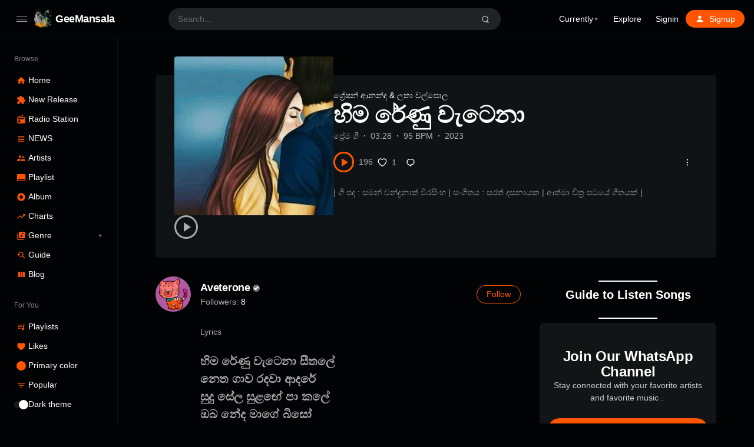

--- FILE ---
content_type: text/html; charset=UTF-8
request_url: https://geemansala.com/songs/hima-renu-watena/
body_size: 34847
content:
<!doctype html><html lang="en-US" class="dark"><head><script data-no-optimize="1">var litespeed_docref=sessionStorage.getItem("litespeed_docref");litespeed_docref&&(Object.defineProperty(document,"referrer",{get:function(){return litespeed_docref}}),sessionStorage.removeItem("litespeed_docref"));</script> <meta charset="UTF-8" /><meta name="viewport" content="width=device-width, initial-scale=1, maximum-scale=1, shrink-to-fit=no" /><link rel="profile" href="https://gmpg.org/xfn/11" /><meta name='robots' content='index, follow, max-image-preview:large, max-snippet:-1, max-video-preview:-1' /><title>හිම රේණු වැටෙනා - GeeMansala</title><meta name="description" content="හිම රේණු වැටෙනා (Hima renu Watena) - ග්‍රේෂන්ආනන්ද මහතා සහ ලතා වල්පොල මහත්මිය ගයන මෙම ගීය අහන්න මෙතන ක්ලික් කරන්න." /><link rel="canonical" href="https://geemansala.com/songs/hima-renu-watena/" /><meta property="og:locale" content="en_US" /><meta property="og:type" content="article" /><meta property="og:title" content="හිම රේණු වැටෙනා - GeeMansala" /><meta property="og:description" content="හිම රේණු වැටෙනා (Hima renu Watena) - ග්‍රේෂන්ආනන්ද මහතා සහ ලතා වල්පොල මහත්මිය ගයන මෙම ගීය අහන්න මෙතන ක්ලික් කරන්න." /><meta property="og:url" content="https://geemansala.com/songs/hima-renu-watena/" /><meta property="og:site_name" content="GeeMansala" /><meta property="article:publisher" content="https://www.facebook.com/geemansalasongs/" /><meta property="article:modified_time" content="2023-07-02T10:17:58+00:00" /><meta property="og:image" content="https://geemansala.com/file/2023/07/Hima-renu-watena-jpg.webp" /><meta property="og:image:width" content="260" /><meta property="og:image:height" content="260" /><meta property="og:image:type" content="image/jpeg" /><meta name="twitter:card" content="summary_large_image" /><meta name="twitter:site" content="@GMansala" /><meta name="twitter:label1" content="Est. reading time" /><meta name="twitter:data1" content="1 minute" /> <script type="application/ld+json" class="yoast-schema-graph">{"@context":"https://schema.org","@graph":[{"@type":"WebPage","@id":"https://geemansala.com/songs/hima-renu-watena/","url":"https://geemansala.com/songs/hima-renu-watena/","name":"හිම රේණු වැටෙනා - GeeMansala","isPartOf":{"@id":"https://geemansala.com/#website"},"primaryImageOfPage":{"@id":"https://geemansala.com/songs/hima-renu-watena/#primaryimage"},"image":{"@id":"https://geemansala.com/songs/hima-renu-watena/#primaryimage"},"thumbnailUrl":"https://geemansala.com/file/2023/07/Hima-renu-watena-jpg.webp","datePublished":"2023-07-02T10:17:57+00:00","dateModified":"2023-07-02T10:17:58+00:00","description":"හිම රේණු වැටෙනා (Hima renu Watena) - ග්‍රේෂන්ආනන්ද මහතා සහ ලතා වල්පොල මහත්මිය ගයන මෙම ගීය අහන්න මෙතන ක්ලික් කරන්න.","breadcrumb":{"@id":"https://geemansala.com/songs/hima-renu-watena/#breadcrumb"},"inLanguage":"en-US","potentialAction":[{"@type":"ReadAction","target":["https://geemansala.com/songs/hima-renu-watena/"]}]},{"@type":"ImageObject","inLanguage":"en-US","@id":"https://geemansala.com/songs/hima-renu-watena/#primaryimage","url":"https://geemansala.com/file/2023/07/Hima-renu-watena-jpg.webp","contentUrl":"https://geemansala.com/file/2023/07/Hima-renu-watena-jpg.webp","width":260,"height":260,"caption":"Hima renu watena"},{"@type":"BreadcrumbList","@id":"https://geemansala.com/songs/hima-renu-watena/#breadcrumb","itemListElement":[{"@type":"ListItem","position":1,"name":"Home","item":"https://geemansala.com/"},{"@type":"ListItem","position":2,"name":"Stations","item":"https://geemansala.com/stations/"},{"@type":"ListItem","position":3,"name":"හිම රේණු වැටෙනා"}]},{"@type":"WebSite","@id":"https://geemansala.com/#website","url":"https://geemansala.com/","name":"GeeMansala","description":"Songs with Lyrics","publisher":{"@id":"https://geemansala.com/#organization"},"potentialAction":[{"@type":"SearchAction","target":{"@type":"EntryPoint","urlTemplate":"https://geemansala.com/?s={search_term_string}"},"query-input":{"@type":"PropertyValueSpecification","valueRequired":true,"valueName":"search_term_string"}}],"inLanguage":"en-US"},{"@type":"Organization","@id":"https://geemansala.com/#organization","name":"GeeMansala","url":"https://geemansala.com/","logo":{"@type":"ImageObject","inLanguage":"en-US","@id":"https://geemansala.com/#/schema/logo/image/","url":"https://geemansala.com/file/2022/03/cropped-geemansala-min.png","contentUrl":"https://geemansala.com/file/2022/03/cropped-geemansala-min.png","width":523,"height":523,"caption":"GeeMansala"},"image":{"@id":"https://geemansala.com/#/schema/logo/image/"},"sameAs":["https://www.facebook.com/geemansalasongs/","https://x.com/GMansala"]}]}</script> <link rel="alternate" title="oEmbed (JSON)" type="application/json+oembed" href="https://geemansala.com/wp-json/oembed/1.0/embed?url=https%3A%2F%2Fgeemansala.com%2Fsongs%2Fhima-renu-watena%2F" /><link rel="alternate" title="oEmbed (XML)" type="text/xml+oembed" href="https://geemansala.com/wp-json/oembed/1.0/embed?url=https%3A%2F%2Fgeemansala.com%2Fsongs%2Fhima-renu-watena%2F&#038;format=xml" /><style id='wp-img-auto-sizes-contain-inline-css'>img:is([sizes=auto i],[sizes^="auto," i]){contain-intrinsic-size:3000px 1500px}
/*# sourceURL=wp-img-auto-sizes-contain-inline-css */</style><style id="litespeed-ccss">.wp-block-button__link{align-content:center;box-sizing:border-box;display:inline-block;height:100%;text-align:center;width:100%;word-break:break-word}:where(.wp-block-button__link){border-radius:9999px;box-shadow:none;padding:calc(.667em + 2px) calc(1.333em + 2px);text-decoration:none}.wp-block-button.aligncenter{text-align:center}.wp-block-cover{align-items:center;background-position:50%;box-sizing:border-box;display:flex;justify-content:center;min-height:430px;overflow:hidden;overflow:clip;padding:1em;position:relative}.wp-block-cover .has-background-dim:not([class*=-background-color]){background-color:#000}.wp-block-cover .wp-block-cover__background{bottom:0;left:0;opacity:.5;position:absolute;right:0;top:0}.wp-block-cover .wp-block-cover__background.has-background-dim.has-background-dim-100{opacity:1}.wp-block-cover .wp-block-cover__inner-container{color:inherit;position:relative;width:100%}:where(.wp-block-cover:not(.has-text-color)){color:#fff}:root :where(.wp-block-cover h3:not(.has-text-color)){color:inherit}ul{box-sizing:border-box}.wp-block-separator{border:none;border-top:2px solid}.wp-block-spacer{clear:both}.entry-content{counter-reset:footnotes}:root{--wp--preset--font-size--normal:16px;--wp--preset--font-size--huge:42px}:root .has-very-light-gray-background-color{background-color:#eee}:root .has-very-dark-gray-color{color:#313131}.has-text-align-center{text-align:center}.aligncenter{clear:both}:where(figure){margin:0 0 1em}.wp-block-separator{border:none;border-bottom:2px solid;margin-left:auto;margin-right:auto}.wp-block-separator.has-alpha-channel-opacity{opacity:1}.wp-block-separator:not(.is-style-wide):not(.is-style-dots){width:100px}.wp-block-button__link{color:#fff;background-color:#32373c;border-radius:9999px;box-shadow:none;text-decoration:none;padding:calc(.667em + 2px) calc(1.333em + 2px);font-size:1.125em}.is-style-editorskit-rounded:not(.wp-block-image){border-radius:.5em;overflow:hidden}:root{--wp--preset--aspect-ratio--square:1;--wp--preset--aspect-ratio--4-3:4/3;--wp--preset--aspect-ratio--3-4:3/4;--wp--preset--aspect-ratio--3-2:3/2;--wp--preset--aspect-ratio--2-3:2/3;--wp--preset--aspect-ratio--16-9:16/9;--wp--preset--aspect-ratio--9-16:9/16;--wp--preset--color--black:#000000;--wp--preset--color--cyan-bluish-gray:#abb8c3;--wp--preset--color--white:#ffffff;--wp--preset--color--pale-pink:#f78da7;--wp--preset--color--vivid-red:#cf2e2e;--wp--preset--color--luminous-vivid-orange:#ff6900;--wp--preset--color--luminous-vivid-amber:#fcb900;--wp--preset--color--light-green-cyan:#7bdcb5;--wp--preset--color--vivid-green-cyan:#00d084;--wp--preset--color--pale-cyan-blue:#8ed1fc;--wp--preset--color--vivid-cyan-blue:#0693e3;--wp--preset--color--vivid-purple:#9b51e0;--wp--preset--gradient--vivid-cyan-blue-to-vivid-purple:linear-gradient(135deg,rgba(6,147,227,1) 0%,rgb(155,81,224) 100%);--wp--preset--gradient--light-green-cyan-to-vivid-green-cyan:linear-gradient(135deg,rgb(122,220,180) 0%,rgb(0,208,130) 100%);--wp--preset--gradient--luminous-vivid-amber-to-luminous-vivid-orange:linear-gradient(135deg,rgba(252,185,0,1) 0%,rgba(255,105,0,1) 100%);--wp--preset--gradient--luminous-vivid-orange-to-vivid-red:linear-gradient(135deg,rgba(255,105,0,1) 0%,rgb(207,46,46) 100%);--wp--preset--gradient--very-light-gray-to-cyan-bluish-gray:linear-gradient(135deg,rgb(238,238,238) 0%,rgb(169,184,195) 100%);--wp--preset--gradient--cool-to-warm-spectrum:linear-gradient(135deg,rgb(74,234,220) 0%,rgb(151,120,209) 20%,rgb(207,42,186) 40%,rgb(238,44,130) 60%,rgb(251,105,98) 80%,rgb(254,248,76) 100%);--wp--preset--gradient--blush-light-purple:linear-gradient(135deg,rgb(255,206,236) 0%,rgb(152,150,240) 100%);--wp--preset--gradient--blush-bordeaux:linear-gradient(135deg,rgb(254,205,165) 0%,rgb(254,45,45) 50%,rgb(107,0,62) 100%);--wp--preset--gradient--luminous-dusk:linear-gradient(135deg,rgb(255,203,112) 0%,rgb(199,81,192) 50%,rgb(65,88,208) 100%);--wp--preset--gradient--pale-ocean:linear-gradient(135deg,rgb(255,245,203) 0%,rgb(182,227,212) 50%,rgb(51,167,181) 100%);--wp--preset--gradient--electric-grass:linear-gradient(135deg,rgb(202,248,128) 0%,rgb(113,206,126) 100%);--wp--preset--gradient--midnight:linear-gradient(135deg,rgb(2,3,129) 0%,rgb(40,116,252) 100%);--wp--preset--font-size--small:13px;--wp--preset--font-size--medium:20px;--wp--preset--font-size--large:36px;--wp--preset--font-size--x-large:42px;--wp--preset--spacing--20:0.44rem;--wp--preset--spacing--30:0.67rem;--wp--preset--spacing--40:1rem;--wp--preset--spacing--50:1.5rem;--wp--preset--spacing--60:2.25rem;--wp--preset--spacing--70:3.38rem;--wp--preset--spacing--80:5.06rem;--wp--preset--shadow--natural:6px 6px 9px rgba(0, 0, 0, 0.2);--wp--preset--shadow--deep:12px 12px 50px rgba(0, 0, 0, 0.4);--wp--preset--shadow--sharp:6px 6px 0px rgba(0, 0, 0, 0.2);--wp--preset--shadow--outlined:6px 6px 0px -3px rgba(255, 255, 255, 1), 6px 6px rgba(0, 0, 0, 1);--wp--preset--shadow--crisp:6px 6px 0px rgba(0, 0, 0, 1)}.has-small-font-size{font-size:var(--wp--preset--font-size--small)!important}.has-medium-font-size{font-size:var(--wp--preset--font-size--medium)!important}img[data-dominant-color]:not(.has-transparency){background-color:var(--dominant-color)}:root{--loop-cols:5;--loop-xs-cols:2;--loop-rows:1;--loop-columns:max( var(--loop-cols) - 4, var(--loop-xs-cols) );--loop-grid-gap:1.5rem;--loop-row-gap:1rem;--loop-max-width:100%;--loop-min-width:0;--loop-line:1;--loop-line-height:1.3;--loop-ratio:1;--loop-radius:6px;--loop-center-width:70%;--loop-font-size:0.9375rem}.block-loop-item .entry-footer{width:100%;padding-left:0;padding-right:0}.block-loop-item .entry-footer{margin-bottom:1rem}.block-loop-item .entry-action .count{display:none}.block-loop-item .entry-action button{flex-shrink:0}.block-loop-item .count,.entry-meta .count{color:var(--text-secondary-color,#888);padding-inline-start:.5rem;-webkit-padding-start:.5rem}.block-loop-item .entry-footer{display:none;margin:0}.play-count{white-space:nowrap;display:inline-flex;align-items:center;white-space:nowrap}.play-count:before{display:inline-block;width:0;height:0;content:"";border-left:.5em solid;border-top:.3em solid #fff0;border-bottom:.3em solid #fff0;opacity:.5}.btn-play+.play-count:before{display:none}.m-auto{margin-left:auto;margin-right:auto}.h-auto{min-height:auto}.wp-block-cover{--y-gap:0}@media (max-width:576px){:root{--loop-grid-gap:1rem}}body{--progress-height:4px}:root{--plyr-control-spacing:1rem;--plyr-control-icon-size:1.125rem;--plyr-range-thumb-height:10px;--plyr-range-track-height:2px;--plyr-mini-player-height:160px;--plyr-cover-size:3rem;--plyr-audio-progress-buffered-background:rgba(155, 160, 165, 0.35);--plyr-video-progress-buffered-background:rgba(155, 160, 165, 0.35);--plyr-progress-loading-background:rgba(155, 160, 165, 0);--plyr-padding:calc(var(--plyr-cover-size)*.5 - var(--plyr-control-icon-size)*.5);--plyr-control-padding:0.75rem;--plyr-line:1;--plyr-line-height:calc(18/14);--plyr-aspect-ratio:16/9;--text-secondary-color:#888;--plyr-height:calc( var(--plyr-cover-size) + var(--plyr-control-padding)*2 )}body{margin:0}.btn-play-wrap{display:inline-flex;align-items:center}.btn-play{display:inline-flex;align-items:center;justify-content:center;grid-gap:.5rem;line-height:1}.btn-play:before{content:"";width:0;height:0;border:.5em solid #fff0;border-left-color:currentColor;border-left-width:.75em;border-right-width:0;margin-inline-start:.25em;-webkit-margin-start:.25em;display:inline-block;transform:rotate(var(--transform-rotate));box-sizing:border-box}.btn-play{padding:.75em;grid-gap:0;text-indent:-9999px;border-radius:100%}@media (min-width:961px){:root{--plyr-mini-player-height:225px}}@media (max-width:767px){:root{--plyr-cover-size:2.75rem;--plyr-control-spacing:0.75rem;--plyr-control-padding:0.5rem}}@media (max-width:600px){:root{--plyr-mini-player-height:90px}}body{--dropdown-menu-radius:0.25rem;--modal-radius:0.625rem;--dropdown-menu-width:10rem;--dropdown-menu-item-background:rgba(150,155,160,0.2);--more-line:2;--more-line-height:1.25rem;--fadeDirection:270}.dropdown-menu{position:absolute;top:100%;left:0;z-index:1000;display:none;float:left;min-width:var(--dropdown-menu-width,10rem);padding:.5rem 0;margin:.125rem 0 0;font-size:.875rem;color:#212529;list-style:none;background-color:#fff;background-clip:padding-box;border:1px solid rgb(0 0 0/.05);box-shadow:0 3px 5px rgb(0 0 0/.05);border-radius:var(--dropdown-menu-radius,.25rem);text-shadow:none;text-align:initial}.btn-comment,button.btn-like,button.btn-more{display:inline-flex;align-items:center;padding:.5rem;font-size:inherit;line-height:1;color:inherit;background-color:#fff0;border:none;outline:0;text-decoration:none}.btn-follow:not(.active){background-color:#fff0}.btn-follow .following{display:none}.btn-svg-icon{display:inline-flex}.btn-svg-icon svg{display:inline-block}.svg-icon{display:inline-flex}.entry-meta{display:flex;grid-gap:.5rem}.count:empty{display:none}.entry-info{display:flex;align-items:center;flex-wrap:wrap;margin-bottom:1rem}.entry-info a{text-decoration:none}.entry-info>span+span:before{display:inline-block;content:"·";color:var(--text-secondary-color);width:1.25rem;font-weight:700;text-align:center}.flex{width:1%;flex:1;min-width:1rem}.user-verified{display:inline-flex;font-size:clamp(16px,.75em,1.5rem);vertical-align:middle}.verified{width:.75em;height:.75em;min-width:10px;min-height:10px;display:inline-block;background-color:#777;color:#fff;position:relative;border-radius:50%;margin-inline-start:.25em;-webkit-margin-start:.25rem;display:inline-flex;align-items:center;justify-content:center}.verified:after{content:"";display:block;width:.425em;height:.25em;border-left:.1em solid currentColor;border-bottom:.1em solid currentColor;transform:translate(-50%,calc(-50% - .05em)) rotate(-45deg);position:absolute;left:50%;top:50%}.waveform{display:flex;align-items:center}.waveform .btn-play{border-width:3px;border-color:currentColor;font-size:1rem}.waveform-container{color:inherit;flex:1;position:relative;border-width:0}.sep-1{width:.5rem;flex-shrink:0}.station-copyright{color:#999}:root{--x-gap:5vw;--y-gap:1.5rem;--column-gap:0;--color-primary:#F50;--color-secondary:#065fd4;--color-grey-30:#fafbfc;--color-grey-40:#f7f8f9;--color-grey-50:#f1f2f3;--color-grey-60:#b1b2b3;--color-grey-70:#919293;--color-grey-80:#818383;--color-grey-100:#717273;--color-grey-200:#636567;--color-grey-300:#515355;--color-grey-400:#454749;--color-grey-500:#3a3c3e;--color-grey-600:#202326;--color-grey-700:#101316;--color-grey-800:#010305;--box-shadow:0 1px 1px rgba(130,140,150,0.1), 0 -1px 0px rgba(120,130,140,0.05);--border-radius:0.5rem;--button-radius:2rem;--input-radius:0.25rem;--font-size:0.875rem;--line-height:1.5;--font-article-size:1rem;--font-weight-heading:600;--color-border:rgba(150,155,160,0.25);--plyr-color-main:var(--color-primary);--navbar-height:4rem;--adminbar-height:0rem;--open-player-height:0rem;--mobile-menu-height:0rem;--mobile-menu-icon-width:1.25rem;--mobile-menu-icon-height:1.625rem;--mobile-menu-font-size:0.625rem;--side-width:12.5rem;--side-folded-width:5rem;--side-icon-width:1.5rem;--side-icon-height:1rem;--side-menu-gap:1.5rem;--side-menu-item-height:1.5rem;--side-menu-item-grid-gap:0.75rem;--side-menu-item-row-gap:0;--sidebar-width:18.75rem;--content-width:60rem;--content-margin-top:var(--navbar-height);--body-bg-color:#fff;--text-color:#212529;--text-secondary-color:#888;--offcanvas:-100%;--transform-rotate:0}*,*::before,*::after{box-sizing:border-box}html{font-family:sans-serif;line-height:1.15;-webkit-text-size-adjust:100%}article,aside,figure,header,main,nav{display:block}body{margin:0;font-family:-apple-system,BlinkMacSystemFont,"Segoe UI",Roboto,"Helvetica Neue",Arial,"Noto Sans",sans-serif,"Apple Color Emoji","Segoe UI Emoji","Segoe UI Symbol","Noto Color Emoji";overflow-x:hidden;color:var(--text-color);background-color:var(--body-bg-color);font-size:var(--font-size);font-weight:var(--font-weight,400);line-height:var(--line-height,1.5);--wp--preset--font-size--large:calc(18px+2.5vw);--wp--preset--font-size--x-large:calc(24px+4.5vw)}hr{box-sizing:content-box;height:0;overflow:visible}p{margin-top:0;margin-bottom:1.5rem}ul{margin-top:0;margin-bottom:1rem}li>ul,li>ul{margin-bottom:0}strong{font-weight:600}a{color:inherit;text-decoration:none;background-color:#fff0}figure{margin:0 0 2rem 0}img{max-width:100%;height:auto;vertical-align:middle;border-style:none;border-radius:inherit}svg{overflow:hidden;vertical-align:middle}label{display:inline-block;margin-bottom:.5rem}button{border-radius:0}input,button{margin:0;font-family:inherit;font-size:inherit;line-height:inherit}button,input{overflow:visible}button{text-transform:none}button{-webkit-appearance:button}button::-moz-focus-inner{padding:0;border-style:none}input[type="checkbox"]{box-sizing:border-box;padding:0}[type="search"]{outline-offset:-2px;-webkit-appearance:none}[type="search"]::-webkit-search-decoration{-webkit-appearance:none}::-webkit-file-upload-button{font:inherit;-webkit-appearance:button}h1,h3{margin-top:0;margin-bottom:var(--y-gap);font-weight:var(--font-weight-heading);letter-spacing:-.0125em;line-height:1.1}h1{font-size:2.5rem}h3{font-size:1.5rem}.aligncenter{clear:both;display:block;margin-left:auto;margin-right:auto}.entry-content:before,.entry-content:after,.site-header:before,.site-header:after,.site-content:before,.site-content:after{content:"";display:table;table-layout:fixed}.entry-content:after,.site-header:after,.site-content:after{clear:both}.updated:not(.published){display:none}.entry-title,.user-title{-webkit-hyphens:auto;-moz-hyphens:auto;-ms-hyphens:auto;hyphens:auto;word-break:break-word;word-wrap:break-word}.custom-logo-link{display:inline-block}.button,button,input{position:relative;align-items:center;font-weight:500;color:inherit;border:1px solid var(--color-border);background-color:#fff;border-radius:var(--input-radius,.25rem);font-size:.875rem;padding:.5rem .75rem;height:2.5rem;line-height:1.5;outline:none}.button,button{color:#333;display:inline-flex;text-align:center;padding:.53125rem 1.25rem;border-radius:var(--button-radius);height:auto}[disabled]{opacity:.5}input[type="checkbox"]{width:18px;min-width:18px;height:18px;margin-inline-end:.5rem;-webkit-margin-end:.5rem;vertical-align:middle;display:inline-block;padding:0;text-align:center;line-height:0;border-color:var(--text-secondary-color);border-radius:2px;border-width:2px;-webkit-appearance:none;-moz-appearance:none;appearance:none}input[type="checkbox"]:before{content:"";display:block;position:absolute;left:50%;top:50%;border-radius:inherit;width:10px;height:10px;background-color:currentColor;transform:translate(-50%,-50%) scale(0)}form label{color:var(--text-secondary-color);font-size:.875rem;display:inline-block;margin:0 0 .5rem 0}.btn-follow{border-color:currentColor}.search-form{display:flex;align-items:center;margin-bottom:2rem}.search-form label{margin-bottom:0}.site-header .search-form{display:flex;flex:10;align-items:center;background-color:#f7f8f9;border-radius:2rem;padding:0 .5rem;position:relative}.site-header .search-form input{border:0;outline:0!important;box-shadow:none!important;color:inherit;display:block;flex:1;width:1%;height:1.5rem;padding:0 .5rem;background-color:transparent!important}.site-header .search-form label{margin:0}.site-header .search-form .dropdown-menu:empty{display:none}.site-header .search-form .dropdown-menu{width:100%;left:0;top:100%!important;transform:none!important;min-width:240px;max-height:300px;overflow-y:auto;-webkit-overflow-scrolling:touch;overflow:-moz-scrollbars-none;-ms-overflow-style:none}nav ul{list-style:none;padding:0;margin:0}.nav,.nav ul{margin:0;padding:0;list-style:none}.nav{display:flex;flex-wrap:nowrap;-webkit-overflow-scrolling:touch;overflow:-moz-scrollbars-none;-ms-overflow-style:none}.nav::-webkit-scrollbar{display:none}.nav li{position:relative;float:none;display:flex;flex-direction:column}.nav li>a{display:flex;align-items:center;padding:.375rem .75rem;position:relative}.nav ul a{white-space:normal}.nav .sub-menu{display:none;font-weight:400;font-size:max(90%,13px)}.nav .menu-item-has-children:before,.nav .menu-item-has-children>a:after{content:"";display:block;position:absolute;z-index:1;top:0;right:0;width:2rem;height:100%;opacity:.5}.nav .menu-item-has-children>a:after{position:static;width:0;height:0;top:50%;margin:1px 2px 0 2px;border-color:currentColor #fff0 #fff0;border-style:solid;border-width:4px 3px 0;background-color:#fff0;opacity:.5;z-index:0}.nav .svg-icon+span{margin-inline-start:.5rem;-webkit-margin-start:.5rem}.nav li.btn-link a{position:relative;color:#fff!important;padding:.125rem 1rem;background-color:var(--text-secondary-color);border-radius:var(--button-radius,2rem);min-height:30px}.site-header{font-size:.875rem;left:0;right:0;top:var(--adminbar-height);z-index:1000;position:fixed;background-color:#fff;box-shadow:var(--box-shadow)}.site-header .nav{min-height:var(--navbar-height)}.site-header .nav>li{flex-direction:row;align-items:center}.site-header .sub-menu{position:absolute;background-color:var(--sub-menu-color,#fff);right:50%;transform:translate(50%,0);top:100%;min-width:10rem;padding:.5rem 0;border-radius:var(--border-radius);line-height:1.5;box-shadow:0 10px 30px rgb(0 0 0/.1)}.site-header .sub-menu a{padding-left:1rem;padding-right:1rem}.site-header .sub-menu .sub-menu{transform:none;right:100%;top:-.5rem}.site-header .navbar-menu .nav{display:none}.header-container{padding:0 1rem;position:relative}.site-navbar{display:flex;align-items:center;min-height:var(--navbar-height)}.site-brand{display:flex;align-items:center;min-height:var(--navbar-height)}.menu-toggle{display:flex;align-items:center;align-self:stretch;padding:.75rem;margin:0}.site-title{margin:0 .25rem;font-size:1.15rem;line-height:1.2;font-weight:600;letter-spacing:-.023em;color:inherit}.site-logo{display:inline-flex;align-items:center;line-height:0}.site-logo img{width:auto;height:var(--site-logo-height,2rem)}.site-sidebar{--icon-width:0rem;background-color:#fff;border-right:1px solid rgb(130 140 150/.1);width:var(--side-width);padding-top:1rem;flex-shrink:0;position:fixed;z-index:990;left:0;top:calc(var(--adminbar-height) + var(--navbar-height));bottom:0;overflow-y:auto;scrollbar-width:none;-ms-overflow-style:none;-webkit-overflow-scrolling:touch}.site-sidebar .site-brand{display:none;padding:0 calc(var(--side-menu-gap) - 0.5rem);align-items:center}.site-sidebar::-webkit-scrollbar{width:0;height:0}.site-sidebar .svg-icon{width:var(--icon-width,24px);height:var(--icon-height,16px);flex-shrink:0}.site-sidebar .menu-has-icon{--icon-width:var(--side-icon-width);--icon-height:var(--side-icon-height)}.site-sidebar .nav{flex-direction:column;grid-gap:var(--side-menu-item-row-gap)}.site-sidebar .nav a{display:flex;grid-gap:var(--side-menu-item-grid-gap);min-height:var(--side-menu-item-height);padding:.375rem 0}.site-sidebar .nav a span{margin:0}.site-sidebar .theme-color i{margin:calc(var(--side-icon-height)/2 - 0.5rem) calc(var(--side-icon-width)/2 - 0.5rem)}.site-sidebar .theme-switch i{margin:calc(var(--side-icon-height)/2 - 0.375rem) calc(var(--side-icon-width)/2 - 0.75rem)}.site-sidebar .theme-color,.site-sidebar .theme-switch{grid-gap:var(--side-menu-item-grid-gap)}.site-sidebar .sub-menu a{--padding:calc( var(--icon-width) + var(--side-menu-item-grid-gap) );padding-inline-start:var(--padding);-webkit-padding-start:var(--padding)}.site-sidebar .menu-item-has-children{padding:0!important}.site-sidebar .menu-item-has-children>a:after{margin-inline-start:auto;-webkit-margin-start:auto}.site-sidebar .menu-header{padding:.5rem 0;opacity:.5;font-size:.85em}.site-sidebar li~.menu-header{padding-top:1.5rem}.site-sidebar .menu-header a{padding:0}.site-sidebar .nav{padding:0 var(--side-menu-gap)}.site-content{margin-top:var(--content-margin-top);min-height:calc(100vh - var(--navbar-height) - var(--adminbar-height) - var(--open-player-height) - var(--mobile-menu-height))}.entry-meta{display:flex;align-items:center;flex-wrap:wrap;grid-gap:var(--entry-meta-grid-gap,1rem);margin-bottom:var(--y-gap)}.entry-info{display:flex;align-items:center;flex-wrap:wrap;margin-bottom:1rem}.entry-info>span+span:before{display:inline-block;content:"·";color:var(--text-secondary-color);width:1.25rem;font-weight:700;text-align:center}.avatar{display:block;position:relative;border-radius:50%;flex-shrink:0;background-color:#666;color:#fff}.avatar:before{content:"";display:block;padding-top:100%}.count{color:var(--text-secondary-color);font-weight:500}.count:empty{display:none}.user-bio{display:flex;width:100%;font-size:14px;margin-bottom:var(--y-gap)}.user-bio .user-follower span{color:var(--text-secondary-color)}.user-bio .user-follower .count{color:inherit}.user-avatar{flex-shrink:0;display:inline-flex;align-items:flex-start}.user-avatar .avatar{width:3.75rem}.user-avatar:after,.user-title h3:after{content:"";display:inline-block;width:1rem}.user-title{text-transform:capitalize;display:flex;align-items:center}.user-info{flex:1;display:flex;flex-wrap:wrap;align-items:center}.user-info .user-title>h3{font-size:1.1rem;margin:.25rem 0;display:flex;align-items:center}.user-bio .btn-follow{padding:.25rem 1rem}#cancel-comment-reply-link{padding-inline-start:.75rem;-webkit-padding-start:.75rem}#commentform-state{display:none}#cancel-comment-reply-link{position:absolute;top:-1.5rem;color:#999;font-size:13px}.comment-respond .must-log-in+button{display:none}#icon-nav,#icon-search{line-height:0;padding:.5rem;margin:0;text-align:center;color:inherit;margin:0;white-space:nowrap}#icon-nav{display:none}i.icon-nav,i.icon-nav:before,i.icon-nav:after{content:"";display:inline-block;position:relative;height:1px;width:18px;border-radius:2px;background-color:var(--text-secondary-color,currentcolor)}i.icon-nav:before{position:absolute;left:0;top:-.3125em}i.icon-nav:after{position:absolute;left:0;bottom:-.3125em}i.icon-search{position:relative;display:inline-block;vertical-align:middle;width:1.5em;height:1.5em}i.icon-search:before,i.icon-search:after{content:"";position:absolute;width:25%;height:1px;border-radius:1px;background-color:currentColor;left:50%;top:50%;transform:translate(-50%,-50%)}i.icon-search:before{width:50%;height:50%;border-radius:100%;border:1px solid currentColor;background-color:#fff0}i.icon-search:after{transform:rotate(45deg);transform-origin:left top;left:62.5%;top:62.5%}#menu-state,#search-state{display:none}.theme-color,.theme-switch{display:inline-flex;align-items:center;margin:0}.theme-color i{display:inline-block;position:relative;width:1rem;height:1rem;padding:0;margin:0 .25rem;border-radius:50%;flex-shrink:0}.theme-switch i{display:inline-block;position:relative;width:1.5rem;height:.75rem;border-radius:2rem;background-color:rgb(120 130 140/.2);line-height:1;flex-shrink:0}.theme-switch i:before{content:"";display:block;opacity:1;width:1rem;height:1rem;margin-top:-2px;background-color:#fff;box-shadow:0 2px 5px 0 rgb(0 0 0/.26);position:absolute;border-radius:2rem;left:0}.dark .theme-switch i:before{left:.5rem}.flex{width:1%;flex:1;min-width:1rem}.wp-block-button__link{line-height:1}ul{padding-inline-start:1.5rem;-webkit-padding-start:1.5rem}ul{list-style:disc}.wp-block-separator{border-color:rgb(150 160 170/.2)}.site-main>.entry>.entry-header-container,.site-main>.entry>.entry-content>*:not(.alignwide):not(.alignfull):not(.alignleft):not(.alignright):not(.is-style-wide){width:calc(100% - var(--x-gap)*2);max-width:var(--content-width);margin-left:auto;margin-right:auto}.entry-header{margin-top:calc(var(--y-gap)*2)}.entry-footer{margin-bottom:calc(var(--y-gap)*2)}.entry-artist a:after{display:none}.entry-content>*{word-wrap:break-word;margin-bottom:var(--y-gap)}.menu-mega .menu-item-has-children>a{font-weight:700}.dark,.dark body{--text-color:#fff;--text-secondary-color:#aaa;--body-bg-color:var(--color-grey-800);--tooltip-color:var(--color-grey-500);--sub-menu-color:var(--color-grey-600)}.dark .site-header,.dark .site-header .search-form,.dark .site-sidebar{background-color:inherit}.dark .dropdown-menu,.dark .button:not(.button-primary){color:#fff;background-color:var(--color-grey-600)}.dark h1,.dark h3{color:inherit}.dark input:not([type="range"]):not([type="button"]):not([type="submit"]):not([type="reset"]):not([type="checkbox"]):not([type="radio"]),.dark input[type="checkbox"]{background-color:#fff0}.site-logo,.btn-follow{color:var(--color-primary)}.waveform .waveform-container{border-color:var(--color-primary)}.theme-color i,.nav li.btn-link a,.btn-primary a{color:#fff!important;background-color:var(--color-primary)!important}.backdrop{transform:translate3d(0,0,0);transform-origin:top right;position:fixed;z-index:980;top:0;right:0;left:0;height:0;display:flex;background-color:inherit}.backdrop i{display:flex;flex:1;flex-shrink:0;background-color:inherit;background-clip:padding-box}.backdrop i:before,.backdrop i:after{flex:1;flex-shrink:0;background-color:inherit;content:"";display:block;height:100vh;transform:translate3d(0,0,0) scaleX(0);transform-origin:right center;border-left:1px solid rgb(150 160 170/.1)}.entry-header-container>.entry-header .entry-title{clip-path:polygon(0 0,100%0,100% 120%,0 120%);transform:translate3d(0,0,0)}@media (min-width:360px){.site-header .navbar-menu .nav{display:flex}.site-header .nav>li.menu-has-icon{min-width:2.5rem;justify-content:center}}@media (max-width:359px){.user-info{display:block}}@media (min-width:600px){.site-header .search-form{margin:0 1rem}}@media (max-width:599px){.site-header .search-form{flex:inherit;margin:0 .5rem;background-color:#fff0;padding:0;margin:0}.site-header .search-form input{display:none}.site-header .flex~.flex{display:none}}@media (max-width:781px){h1.entry-title{font-size:2rem}.site-brand{min-width:auto}.site-sidebar{transform:translate3d(var(--offcanvas),0,0)}.site-sidebar .site-brand{display:flex;align-items:center}.site-header .nav>.menu-has-icon>a>span{display:none}.site-header .menu-has-icon.btn-link a{padding-left:0;padding-right:0;min-width:30px;text-align:center;justify-content:center}#icon-nav{display:block;padding:0 .5rem;font-size:12px;min-height:var(--navbar-height);line-height:var(--navbar-height)}.site-header .menu-navbar-container{height:0;overflow:hidden;position:absolute;right:0;left:0;top:100%;background-color:var(--sub-menu-color,#fff);-webkit-overflow-scrolling:touch;overflow:-moz-scrollbars-none;-ms-overflow-style:none}.site-header .navbar-menu .nav{padding:0;border-radius:0;min-width:10rem;display:block;opacity:0;transform:translate3d(0,1rem,0)}.site-header .navbar-menu .nav li{flex-direction:column;align-items:stretch}.site-header .navbar-menu .nav a{padding:.75rem 1rem}.site-header .navbar-menu .nav>li>a{border-top:1px solid rgb(140 150 160/.1)}.site-header nav .menu-item-has-children>a:after{margin-inline-start:auto;-webkit-margin-start:auto}}@media (min-width:782px){.site-sidebar~.site-content{margin-inline-start:var(--side-width);-webkit-margin-start:var(--side-width)}.site-header .search-form{margin:0 2rem;max-width:40rem}.menu-mega .sub-menu .sub-menu{display:block;position:static;padding:0;box-shadow:none}.menu-mega>.sub-menu>li{width:10rem}.menu-mega-3>.sub-menu{width:31rem!important}.nav .menu-item-has-children.no-toggle>a:after{display:none}}@media (min-width:992px){h1{font-size:3rem}.with-sidebar .content-area,.with-sidebar .entry-content-wrap{display:flex}.with-sidebar .site-main,.with-sidebar .entry-content-inner{flex:1;width:1%}.sidebar{flex-shrink:0;width:var(--sidebar-width);margin-inline-start:2rem;-webkit-margin-start:2rem}}@media (min-width:1660px){.site-header .site-brand+.flex{flex:2}}body{--body-bg-color:var(--color-grey-40)}.btn-play{border-color:rgb(0 0 0/.1);background-clip:padding-box;box-shadow:none}.btn-play-waveform{background-color:#fff0}.btn-play-wrap .btn-play{color:var(--color-primary);background-color:#fff0;border-width:0}.waveform .btn-play{color:#aaa;border-width:0}.btn-play-wrap .btn-play:after,.btn-play-waveform:after{content:"";position:absolute;width:100%;height:100%;top:0;left:0;border-radius:100%;border:3px solid currentColor}.block-loop-item .post-thumbnail button{position:absolute;right:0;bottom:0;margin:12px}.block-loop-item .post-thumbnail .btn-like{display:none}.header-station{display:flex;grid-gap:2rem;flex-wrap:wrap;margin:4rem 5vw 2rem 5vw;padding:1.5rem 2rem 2rem;background-color:#fff;box-shadow:0 1px 2px rgb(0 0 0/.05),0-1px 0 rgb(0 0 0/.015);border-radius:4px}.header-station h1{font-size:2.5rem;margin-bottom:.25rem}.header-station .entry-meta{--entry-meta-grid-gap:0.5rem}.entry-header-container>.post-thumbnail{position:relative;padding:0;width:270px;flex-shrink:0;margin:0;border-radius:4px;align-self:flex-start;background-color:rgb(110 120 130/.2);opacity:1;transform:translate3d(0,0,0);margin-top:-3.5rem;box-shadow:0 3px 14px rgb(0 0 0/.1)}.entry-header-container .post-thumbnail:after{padding-top:100%;min-height:auto;content:"";width:100%;display:block}.entry-header-container .post-thumbnail img{border-radius:inherit;position:absolute;width:100%;height:100%;object-fit:cover}.header-station .waveform{width:100%;margin-bottom:0}.header-station .entry-header{margin-top:0;flex:1}.entry-info{color:var(--text-secondary-color)}.dark .header-station{color:#fff;background-color:var(--color-grey-700)}.site-sidebar .menu-item:not(.btn-link) svg{color:var(--color-primary)}.sidebar-inner{position:-webkit-sticky;position:sticky;top:6rem;z-index:1}.station-content{color:#555;margin-bottom:1rem}.dark .station-content{color:var(--text-secondary-color)}.dark .dropdown-menu,.dark .avatar{background-color:var(--color-grey-600)}@media (max-width:599px){.header-station{flex-direction:column;justify-content:center;margin-top:5vw;padding:1.5rem}.header-station>.entry-header{text-align:center;margin:0}.header-station .entry-meta,.header-station .entry-title{justify-content:center}.header-station .entry-info{justify-content:center}.header-station>.post-thumbnail{width:80%;align-self:center;margin:0 auto}.site-title{font-size:1rem;line-height:1}}@media (min-width:600px){.entry-header-container .entry-meta .btn-more{margin-inline-start:auto;-webkit-margin-start:auto}.dark .site-header .search-form{background-color:var(--color-grey-600)}}@media (min-width:480px){.station-content{margin-left:4.75rem;margin-right:4.75rem}}@media (max-width:781px){.header-container{padding-left:.5rem;padding-right:.5rem}.site-sidebar{top:0;width:300px}.header-station h1{font-size:2rem}}@media (min-width:600px) and (max-width:781px){.header-station>.post-thumbnail{width:230px}}@media (min-width:782px) and (max-width:991px){.primary-menu-has-icon{--side-width:var(--side-folded-width)}.primary-menu-has-icon .site-sidebar .site-title{display:none}.primary-menu-has-icon .site-sidebar .menu-header{padding:1rem .5rem;font-size:10px;text-align:center}.primary-menu-has-icon .site-sidebar .nav .menu-item-has-children>a:after{display:none}.primary-menu-has-icon .site-sidebar .nav .sub-menu{display:none!important}.primary-menu-has-icon .site-sidebar .nav a{text-align:center;justify-content:center}.primary-menu-has-icon .site-sidebar .nav a span{display:none;position:absolute;background-color:var(--color-grey-400);color:#eee;border-radius:3px;font-size:10px;line-height:1;bottom:100%;left:50%;transform:translate(-50%,0);padding:4px 6px;margin:0}.primary-menu-has-icon .site-sidebar .nav a span:after{content:"";width:0;height:0;position:absolute;bottom:-3px;left:50%;margin-left:-3px;border-color:var(--color-grey-400) #fff0 #fff0 #fff0;border-style:solid;border-width:5px 4px 0 4px;background-color:#fff0}}</style><link rel="preload" data-asynced="1" data-optimized="2" as="style" onload="this.onload=null;this.rel='stylesheet'" href="https://geemansala.com/inc/litespeed/ucss/265f29fa33e16912d949821dbe81674e.css?ver=19507" /><script data-optimized="1" type="litespeed/javascript" data-src="https://geemansala.com/ext/litespeed-cache/assets/js/css_async.min.js"></script> <style id='wp-block-button-inline-css'>.wp-block-button__link{align-content:center;box-sizing:border-box;cursor:pointer;display:inline-block;height:100%;text-align:center;word-break:break-word}.wp-block-button__link.aligncenter{text-align:center}.wp-block-button__link.alignright{text-align:right}:where(.wp-block-button__link){border-radius:9999px;box-shadow:none;padding:calc(.667em + 2px) calc(1.333em + 2px);text-decoration:none}.wp-block-button[style*=text-decoration] .wp-block-button__link{text-decoration:inherit}.wp-block-buttons>.wp-block-button.has-custom-width{max-width:none}.wp-block-buttons>.wp-block-button.has-custom-width .wp-block-button__link{width:100%}.wp-block-buttons>.wp-block-button.has-custom-font-size .wp-block-button__link{font-size:inherit}.wp-block-buttons>.wp-block-button.wp-block-button__width-25{width:calc(25% - var(--wp--style--block-gap, .5em)*.75)}.wp-block-buttons>.wp-block-button.wp-block-button__width-50{width:calc(50% - var(--wp--style--block-gap, .5em)*.5)}.wp-block-buttons>.wp-block-button.wp-block-button__width-75{width:calc(75% - var(--wp--style--block-gap, .5em)*.25)}.wp-block-buttons>.wp-block-button.wp-block-button__width-100{flex-basis:100%;width:100%}.wp-block-buttons.is-vertical>.wp-block-button.wp-block-button__width-25{width:25%}.wp-block-buttons.is-vertical>.wp-block-button.wp-block-button__width-50{width:50%}.wp-block-buttons.is-vertical>.wp-block-button.wp-block-button__width-75{width:75%}.wp-block-button.is-style-squared,.wp-block-button__link.wp-block-button.is-style-squared{border-radius:0}.wp-block-button.no-border-radius,.wp-block-button__link.no-border-radius{border-radius:0!important}:root :where(.wp-block-button .wp-block-button__link.is-style-outline),:root :where(.wp-block-button.is-style-outline>.wp-block-button__link){border:2px solid;padding:.667em 1.333em}:root :where(.wp-block-button .wp-block-button__link.is-style-outline:not(.has-text-color)),:root :where(.wp-block-button.is-style-outline>.wp-block-button__link:not(.has-text-color)){color:currentColor}:root :where(.wp-block-button .wp-block-button__link.is-style-outline:not(.has-background)),:root :where(.wp-block-button.is-style-outline>.wp-block-button__link:not(.has-background)){background-color:initial;background-image:none}
/*# sourceURL=https://geemansala.com/other/blocks/button/style.min.css */</style><style id='wp-block-heading-inline-css'>h1:where(.wp-block-heading).has-background,h2:where(.wp-block-heading).has-background,h3:where(.wp-block-heading).has-background,h4:where(.wp-block-heading).has-background,h5:where(.wp-block-heading).has-background,h6:where(.wp-block-heading).has-background{padding:1.25em 2.375em}h1.has-text-align-left[style*=writing-mode]:where([style*=vertical-lr]),h1.has-text-align-right[style*=writing-mode]:where([style*=vertical-rl]),h2.has-text-align-left[style*=writing-mode]:where([style*=vertical-lr]),h2.has-text-align-right[style*=writing-mode]:where([style*=vertical-rl]),h3.has-text-align-left[style*=writing-mode]:where([style*=vertical-lr]),h3.has-text-align-right[style*=writing-mode]:where([style*=vertical-rl]),h4.has-text-align-left[style*=writing-mode]:where([style*=vertical-lr]),h4.has-text-align-right[style*=writing-mode]:where([style*=vertical-rl]),h5.has-text-align-left[style*=writing-mode]:where([style*=vertical-lr]),h5.has-text-align-right[style*=writing-mode]:where([style*=vertical-rl]),h6.has-text-align-left[style*=writing-mode]:where([style*=vertical-lr]),h6.has-text-align-right[style*=writing-mode]:where([style*=vertical-rl]){rotate:180deg}
/*# sourceURL=https://geemansala.com/other/blocks/heading/style.min.css */</style><style id='wp-block-image-inline-css'>.wp-block-image>a,.wp-block-image>figure>a{display:inline-block}.wp-block-image img{box-sizing:border-box;height:auto;max-width:100%;vertical-align:bottom}@media not (prefers-reduced-motion){.wp-block-image img.hide{visibility:hidden}.wp-block-image img.show{animation:show-content-image .4s}}.wp-block-image[style*=border-radius] img,.wp-block-image[style*=border-radius]>a{border-radius:inherit}.wp-block-image.has-custom-border img{box-sizing:border-box}.wp-block-image.aligncenter{text-align:center}.wp-block-image.alignfull>a,.wp-block-image.alignwide>a{width:100%}.wp-block-image.alignfull img,.wp-block-image.alignwide img{height:auto;width:100%}.wp-block-image .aligncenter,.wp-block-image .alignleft,.wp-block-image .alignright,.wp-block-image.aligncenter,.wp-block-image.alignleft,.wp-block-image.alignright{display:table}.wp-block-image .aligncenter>figcaption,.wp-block-image .alignleft>figcaption,.wp-block-image .alignright>figcaption,.wp-block-image.aligncenter>figcaption,.wp-block-image.alignleft>figcaption,.wp-block-image.alignright>figcaption{caption-side:bottom;display:table-caption}.wp-block-image .alignleft{float:left;margin:.5em 1em .5em 0}.wp-block-image .alignright{float:right;margin:.5em 0 .5em 1em}.wp-block-image .aligncenter{margin-left:auto;margin-right:auto}.wp-block-image :where(figcaption){margin-bottom:1em;margin-top:.5em}.wp-block-image.is-style-circle-mask img{border-radius:9999px}@supports ((-webkit-mask-image:none) or (mask-image:none)) or (-webkit-mask-image:none){.wp-block-image.is-style-circle-mask img{border-radius:0;-webkit-mask-image:url('data:image/svg+xml;utf8,<svg viewBox="0 0 100 100" xmlns="http://www.w3.org/2000/svg"><circle cx="50" cy="50" r="50"/></svg>');mask-image:url('data:image/svg+xml;utf8,<svg viewBox="0 0 100 100" xmlns="http://www.w3.org/2000/svg"><circle cx="50" cy="50" r="50"/></svg>');mask-mode:alpha;-webkit-mask-position:center;mask-position:center;-webkit-mask-repeat:no-repeat;mask-repeat:no-repeat;-webkit-mask-size:contain;mask-size:contain}}:root :where(.wp-block-image.is-style-rounded img,.wp-block-image .is-style-rounded img){border-radius:9999px}.wp-block-image figure{margin:0}.wp-lightbox-container{display:flex;flex-direction:column;position:relative}.wp-lightbox-container img{cursor:zoom-in}.wp-lightbox-container img:hover+button{opacity:1}.wp-lightbox-container button{align-items:center;backdrop-filter:blur(16px) saturate(180%);background-color:#5a5a5a40;border:none;border-radius:4px;cursor:zoom-in;display:flex;height:20px;justify-content:center;opacity:0;padding:0;position:absolute;right:16px;text-align:center;top:16px;width:20px;z-index:100}@media not (prefers-reduced-motion){.wp-lightbox-container button{transition:opacity .2s ease}}.wp-lightbox-container button:focus-visible{outline:3px auto #5a5a5a40;outline:3px auto -webkit-focus-ring-color;outline-offset:3px}.wp-lightbox-container button:hover{cursor:pointer;opacity:1}.wp-lightbox-container button:focus{opacity:1}.wp-lightbox-container button:focus,.wp-lightbox-container button:hover,.wp-lightbox-container button:not(:hover):not(:active):not(.has-background){background-color:#5a5a5a40;border:none}.wp-lightbox-overlay{box-sizing:border-box;cursor:zoom-out;height:100vh;left:0;overflow:hidden;position:fixed;top:0;visibility:hidden;width:100%;z-index:100000}.wp-lightbox-overlay .close-button{align-items:center;cursor:pointer;display:flex;justify-content:center;min-height:40px;min-width:40px;padding:0;position:absolute;right:calc(env(safe-area-inset-right) + 16px);top:calc(env(safe-area-inset-top) + 16px);z-index:5000000}.wp-lightbox-overlay .close-button:focus,.wp-lightbox-overlay .close-button:hover,.wp-lightbox-overlay .close-button:not(:hover):not(:active):not(.has-background){background:none;border:none}.wp-lightbox-overlay .lightbox-image-container{height:var(--wp--lightbox-container-height);left:50%;overflow:hidden;position:absolute;top:50%;transform:translate(-50%,-50%);transform-origin:top left;width:var(--wp--lightbox-container-width);z-index:9999999999}.wp-lightbox-overlay .wp-block-image{align-items:center;box-sizing:border-box;display:flex;height:100%;justify-content:center;margin:0;position:relative;transform-origin:0 0;width:100%;z-index:3000000}.wp-lightbox-overlay .wp-block-image img{height:var(--wp--lightbox-image-height);min-height:var(--wp--lightbox-image-height);min-width:var(--wp--lightbox-image-width);width:var(--wp--lightbox-image-width)}.wp-lightbox-overlay .wp-block-image figcaption{display:none}.wp-lightbox-overlay button{background:none;border:none}.wp-lightbox-overlay .scrim{background-color:#fff;height:100%;opacity:.9;position:absolute;width:100%;z-index:2000000}.wp-lightbox-overlay.active{visibility:visible}@media not (prefers-reduced-motion){.wp-lightbox-overlay.active{animation:turn-on-visibility .25s both}.wp-lightbox-overlay.active img{animation:turn-on-visibility .35s both}.wp-lightbox-overlay.show-closing-animation:not(.active){animation:turn-off-visibility .35s both}.wp-lightbox-overlay.show-closing-animation:not(.active) img{animation:turn-off-visibility .25s both}.wp-lightbox-overlay.zoom.active{animation:none;opacity:1;visibility:visible}.wp-lightbox-overlay.zoom.active .lightbox-image-container{animation:lightbox-zoom-in .4s}.wp-lightbox-overlay.zoom.active .lightbox-image-container img{animation:none}.wp-lightbox-overlay.zoom.active .scrim{animation:turn-on-visibility .4s forwards}.wp-lightbox-overlay.zoom.show-closing-animation:not(.active){animation:none}.wp-lightbox-overlay.zoom.show-closing-animation:not(.active) .lightbox-image-container{animation:lightbox-zoom-out .4s}.wp-lightbox-overlay.zoom.show-closing-animation:not(.active) .lightbox-image-container img{animation:none}.wp-lightbox-overlay.zoom.show-closing-animation:not(.active) .scrim{animation:turn-off-visibility .4s forwards}}@keyframes show-content-image{0%{visibility:hidden}99%{visibility:hidden}to{visibility:visible}}@keyframes turn-on-visibility{0%{opacity:0}to{opacity:1}}@keyframes turn-off-visibility{0%{opacity:1;visibility:visible}99%{opacity:0;visibility:visible}to{opacity:0;visibility:hidden}}@keyframes lightbox-zoom-in{0%{transform:translate(calc((-100vw + var(--wp--lightbox-scrollbar-width))/2 + var(--wp--lightbox-initial-left-position)),calc(-50vh + var(--wp--lightbox-initial-top-position))) scale(var(--wp--lightbox-scale))}to{transform:translate(-50%,-50%) scale(1)}}@keyframes lightbox-zoom-out{0%{transform:translate(-50%,-50%) scale(1);visibility:visible}99%{visibility:visible}to{transform:translate(calc((-100vw + var(--wp--lightbox-scrollbar-width))/2 + var(--wp--lightbox-initial-left-position)),calc(-50vh + var(--wp--lightbox-initial-top-position))) scale(var(--wp--lightbox-scale));visibility:hidden}}
/*# sourceURL=https://geemansala.com/other/blocks/image/style.min.css */</style><style id='wp-block-image-theme-inline-css'>:root :where(.wp-block-image figcaption){color:#555;font-size:13px;text-align:center}.is-dark-theme :root :where(.wp-block-image figcaption){color:#ffffffa6}.wp-block-image{margin:0 0 1em}
/*# sourceURL=https://geemansala.com/other/blocks/image/theme.min.css */</style><style id='wp-block-columns-inline-css'>.wp-block-columns{box-sizing:border-box;display:flex;flex-wrap:wrap!important}@media (min-width:782px){.wp-block-columns{flex-wrap:nowrap!important}}.wp-block-columns{align-items:normal!important}.wp-block-columns.are-vertically-aligned-top{align-items:flex-start}.wp-block-columns.are-vertically-aligned-center{align-items:center}.wp-block-columns.are-vertically-aligned-bottom{align-items:flex-end}@media (max-width:781px){.wp-block-columns:not(.is-not-stacked-on-mobile)>.wp-block-column{flex-basis:100%!important}}@media (min-width:782px){.wp-block-columns:not(.is-not-stacked-on-mobile)>.wp-block-column{flex-basis:0;flex-grow:1}.wp-block-columns:not(.is-not-stacked-on-mobile)>.wp-block-column[style*=flex-basis]{flex-grow:0}}.wp-block-columns.is-not-stacked-on-mobile{flex-wrap:nowrap!important}.wp-block-columns.is-not-stacked-on-mobile>.wp-block-column{flex-basis:0;flex-grow:1}.wp-block-columns.is-not-stacked-on-mobile>.wp-block-column[style*=flex-basis]{flex-grow:0}:where(.wp-block-columns){margin-bottom:1.75em}:where(.wp-block-columns.has-background){padding:1.25em 2.375em}.wp-block-column{flex-grow:1;min-width:0;overflow-wrap:break-word;word-break:break-word}.wp-block-column.is-vertically-aligned-top{align-self:flex-start}.wp-block-column.is-vertically-aligned-center{align-self:center}.wp-block-column.is-vertically-aligned-bottom{align-self:flex-end}.wp-block-column.is-vertically-aligned-stretch{align-self:stretch}.wp-block-column.is-vertically-aligned-bottom,.wp-block-column.is-vertically-aligned-center,.wp-block-column.is-vertically-aligned-top{width:100%}
/*# sourceURL=https://geemansala.com/other/blocks/columns/style.min.css */</style><style id='wp-block-group-inline-css'>.wp-block-group{box-sizing:border-box}:where(.wp-block-group.wp-block-group-is-layout-constrained){position:relative}
/*# sourceURL=https://geemansala.com/other/blocks/group/style.min.css */</style><style id='wp-block-group-theme-inline-css'>:where(.wp-block-group.has-background){padding:1.25em 2.375em}
/*# sourceURL=https://geemansala.com/other/blocks/group/theme.min.css */</style><style id='wp-block-paragraph-inline-css'>.is-small-text{font-size:.875em}.is-regular-text{font-size:1em}.is-large-text{font-size:2.25em}.is-larger-text{font-size:3em}.has-drop-cap:not(:focus):first-letter{float:left;font-size:8.4em;font-style:normal;font-weight:100;line-height:.68;margin:.05em .1em 0 0;text-transform:uppercase}body.rtl .has-drop-cap:not(:focus):first-letter{float:none;margin-left:.1em}p.has-drop-cap.has-background{overflow:hidden}:root :where(p.has-background){padding:1.25em 2.375em}:where(p.has-text-color:not(.has-link-color)) a{color:inherit}p.has-text-align-left[style*="writing-mode:vertical-lr"],p.has-text-align-right[style*="writing-mode:vertical-rl"]{rotate:180deg}
/*# sourceURL=https://geemansala.com/other/blocks/paragraph/style.min.css */</style><style id='wp-block-separator-inline-css'>@charset "UTF-8";.wp-block-separator{border:none;border-top:2px solid}:root :where(.wp-block-separator.is-style-dots){height:auto;line-height:1;text-align:center}:root :where(.wp-block-separator.is-style-dots):before{color:currentColor;content:"···";font-family:serif;font-size:1.5em;letter-spacing:2em;padding-left:2em}.wp-block-separator.is-style-dots{background:none!important;border:none!important}
/*# sourceURL=https://geemansala.com/other/blocks/separator/style.min.css */</style><style id='wp-block-separator-theme-inline-css'>.wp-block-separator.has-css-opacity{opacity:.4}.wp-block-separator{border:none;border-bottom:2px solid;margin-left:auto;margin-right:auto}.wp-block-separator.has-alpha-channel-opacity{opacity:1}.wp-block-separator:not(.is-style-wide):not(.is-style-dots){width:100px}.wp-block-separator.has-background:not(.is-style-dots){border-bottom:none;height:1px}.wp-block-separator.has-background:not(.is-style-wide):not(.is-style-dots){height:2px}
/*# sourceURL=https://geemansala.com/other/blocks/separator/theme.min.css */</style><style id='wp-block-social-links-inline-css'>.wp-block-social-links{background:none;box-sizing:border-box;margin-left:0;padding-left:0;padding-right:0;text-indent:0}.wp-block-social-links .wp-social-link a,.wp-block-social-links .wp-social-link a:hover{border-bottom:0;box-shadow:none;text-decoration:none}.wp-block-social-links .wp-social-link svg{height:1em;width:1em}.wp-block-social-links .wp-social-link span:not(.screen-reader-text){font-size:.65em;margin-left:.5em;margin-right:.5em}.wp-block-social-links.has-small-icon-size{font-size:16px}.wp-block-social-links,.wp-block-social-links.has-normal-icon-size{font-size:24px}.wp-block-social-links.has-large-icon-size{font-size:36px}.wp-block-social-links.has-huge-icon-size{font-size:48px}.wp-block-social-links.aligncenter{display:flex;justify-content:center}.wp-block-social-links.alignright{justify-content:flex-end}.wp-block-social-link{border-radius:9999px;display:block}@media not (prefers-reduced-motion){.wp-block-social-link{transition:transform .1s ease}}.wp-block-social-link{height:auto}.wp-block-social-link a{align-items:center;display:flex;line-height:0}.wp-block-social-link:hover{transform:scale(1.1)}.wp-block-social-links .wp-block-social-link.wp-social-link{display:inline-block;margin:0;padding:0}.wp-block-social-links .wp-block-social-link.wp-social-link .wp-block-social-link-anchor,.wp-block-social-links .wp-block-social-link.wp-social-link .wp-block-social-link-anchor svg,.wp-block-social-links .wp-block-social-link.wp-social-link .wp-block-social-link-anchor:active,.wp-block-social-links .wp-block-social-link.wp-social-link .wp-block-social-link-anchor:hover,.wp-block-social-links .wp-block-social-link.wp-social-link .wp-block-social-link-anchor:visited{color:currentColor;fill:currentColor}:where(.wp-block-social-links:not(.is-style-logos-only)) .wp-social-link{background-color:#f0f0f0;color:#444}:where(.wp-block-social-links:not(.is-style-logos-only)) .wp-social-link-amazon{background-color:#f90;color:#fff}:where(.wp-block-social-links:not(.is-style-logos-only)) .wp-social-link-bandcamp{background-color:#1ea0c3;color:#fff}:where(.wp-block-social-links:not(.is-style-logos-only)) .wp-social-link-behance{background-color:#0757fe;color:#fff}:where(.wp-block-social-links:not(.is-style-logos-only)) .wp-social-link-bluesky{background-color:#0a7aff;color:#fff}:where(.wp-block-social-links:not(.is-style-logos-only)) .wp-social-link-codepen{background-color:#1e1f26;color:#fff}:where(.wp-block-social-links:not(.is-style-logos-only)) .wp-social-link-deviantart{background-color:#02e49b;color:#fff}:where(.wp-block-social-links:not(.is-style-logos-only)) .wp-social-link-discord{background-color:#5865f2;color:#fff}:where(.wp-block-social-links:not(.is-style-logos-only)) .wp-social-link-dribbble{background-color:#e94c89;color:#fff}:where(.wp-block-social-links:not(.is-style-logos-only)) .wp-social-link-dropbox{background-color:#4280ff;color:#fff}:where(.wp-block-social-links:not(.is-style-logos-only)) .wp-social-link-etsy{background-color:#f45800;color:#fff}:where(.wp-block-social-links:not(.is-style-logos-only)) .wp-social-link-facebook{background-color:#0866ff;color:#fff}:where(.wp-block-social-links:not(.is-style-logos-only)) .wp-social-link-fivehundredpx{background-color:#000;color:#fff}:where(.wp-block-social-links:not(.is-style-logos-only)) .wp-social-link-flickr{background-color:#0461dd;color:#fff}:where(.wp-block-social-links:not(.is-style-logos-only)) .wp-social-link-foursquare{background-color:#e65678;color:#fff}:where(.wp-block-social-links:not(.is-style-logos-only)) .wp-social-link-github{background-color:#24292d;color:#fff}:where(.wp-block-social-links:not(.is-style-logos-only)) .wp-social-link-goodreads{background-color:#eceadd;color:#382110}:where(.wp-block-social-links:not(.is-style-logos-only)) .wp-social-link-google{background-color:#ea4434;color:#fff}:where(.wp-block-social-links:not(.is-style-logos-only)) .wp-social-link-gravatar{background-color:#1d4fc4;color:#fff}:where(.wp-block-social-links:not(.is-style-logos-only)) .wp-social-link-instagram{background-color:#f00075;color:#fff}:where(.wp-block-social-links:not(.is-style-logos-only)) .wp-social-link-lastfm{background-color:#e21b24;color:#fff}:where(.wp-block-social-links:not(.is-style-logos-only)) .wp-social-link-linkedin{background-color:#0d66c2;color:#fff}:where(.wp-block-social-links:not(.is-style-logos-only)) .wp-social-link-mastodon{background-color:#3288d4;color:#fff}:where(.wp-block-social-links:not(.is-style-logos-only)) .wp-social-link-medium{background-color:#000;color:#fff}:where(.wp-block-social-links:not(.is-style-logos-only)) .wp-social-link-meetup{background-color:#f6405f;color:#fff}:where(.wp-block-social-links:not(.is-style-logos-only)) .wp-social-link-patreon{background-color:#000;color:#fff}:where(.wp-block-social-links:not(.is-style-logos-only)) .wp-social-link-pinterest{background-color:#e60122;color:#fff}:where(.wp-block-social-links:not(.is-style-logos-only)) .wp-social-link-pocket{background-color:#ef4155;color:#fff}:where(.wp-block-social-links:not(.is-style-logos-only)) .wp-social-link-reddit{background-color:#ff4500;color:#fff}:where(.wp-block-social-links:not(.is-style-logos-only)) .wp-social-link-skype{background-color:#0478d7;color:#fff}:where(.wp-block-social-links:not(.is-style-logos-only)) .wp-social-link-snapchat{background-color:#fefc00;color:#fff;stroke:#000}:where(.wp-block-social-links:not(.is-style-logos-only)) .wp-social-link-soundcloud{background-color:#ff5600;color:#fff}:where(.wp-block-social-links:not(.is-style-logos-only)) .wp-social-link-spotify{background-color:#1bd760;color:#fff}:where(.wp-block-social-links:not(.is-style-logos-only)) .wp-social-link-telegram{background-color:#2aabee;color:#fff}:where(.wp-block-social-links:not(.is-style-logos-only)) .wp-social-link-threads{background-color:#000;color:#fff}:where(.wp-block-social-links:not(.is-style-logos-only)) .wp-social-link-tiktok{background-color:#000;color:#fff}:where(.wp-block-social-links:not(.is-style-logos-only)) .wp-social-link-tumblr{background-color:#011835;color:#fff}:where(.wp-block-social-links:not(.is-style-logos-only)) .wp-social-link-twitch{background-color:#6440a4;color:#fff}:where(.wp-block-social-links:not(.is-style-logos-only)) .wp-social-link-twitter{background-color:#1da1f2;color:#fff}:where(.wp-block-social-links:not(.is-style-logos-only)) .wp-social-link-vimeo{background-color:#1eb7ea;color:#fff}:where(.wp-block-social-links:not(.is-style-logos-only)) .wp-social-link-vk{background-color:#4680c2;color:#fff}:where(.wp-block-social-links:not(.is-style-logos-only)) .wp-social-link-wordpress{background-color:#3499cd;color:#fff}:where(.wp-block-social-links:not(.is-style-logos-only)) .wp-social-link-whatsapp{background-color:#25d366;color:#fff}:where(.wp-block-social-links:not(.is-style-logos-only)) .wp-social-link-x{background-color:#000;color:#fff}:where(.wp-block-social-links:not(.is-style-logos-only)) .wp-social-link-yelp{background-color:#d32422;color:#fff}:where(.wp-block-social-links:not(.is-style-logos-only)) .wp-social-link-youtube{background-color:red;color:#fff}:where(.wp-block-social-links.is-style-logos-only) .wp-social-link{background:none}:where(.wp-block-social-links.is-style-logos-only) .wp-social-link svg{height:1.25em;width:1.25em}:where(.wp-block-social-links.is-style-logos-only) .wp-social-link-amazon{color:#f90}:where(.wp-block-social-links.is-style-logos-only) .wp-social-link-bandcamp{color:#1ea0c3}:where(.wp-block-social-links.is-style-logos-only) .wp-social-link-behance{color:#0757fe}:where(.wp-block-social-links.is-style-logos-only) .wp-social-link-bluesky{color:#0a7aff}:where(.wp-block-social-links.is-style-logos-only) .wp-social-link-codepen{color:#1e1f26}:where(.wp-block-social-links.is-style-logos-only) .wp-social-link-deviantart{color:#02e49b}:where(.wp-block-social-links.is-style-logos-only) .wp-social-link-discord{color:#5865f2}:where(.wp-block-social-links.is-style-logos-only) .wp-social-link-dribbble{color:#e94c89}:where(.wp-block-social-links.is-style-logos-only) .wp-social-link-dropbox{color:#4280ff}:where(.wp-block-social-links.is-style-logos-only) .wp-social-link-etsy{color:#f45800}:where(.wp-block-social-links.is-style-logos-only) .wp-social-link-facebook{color:#0866ff}:where(.wp-block-social-links.is-style-logos-only) .wp-social-link-fivehundredpx{color:#000}:where(.wp-block-social-links.is-style-logos-only) .wp-social-link-flickr{color:#0461dd}:where(.wp-block-social-links.is-style-logos-only) .wp-social-link-foursquare{color:#e65678}:where(.wp-block-social-links.is-style-logos-only) .wp-social-link-github{color:#24292d}:where(.wp-block-social-links.is-style-logos-only) .wp-social-link-goodreads{color:#382110}:where(.wp-block-social-links.is-style-logos-only) .wp-social-link-google{color:#ea4434}:where(.wp-block-social-links.is-style-logos-only) .wp-social-link-gravatar{color:#1d4fc4}:where(.wp-block-social-links.is-style-logos-only) .wp-social-link-instagram{color:#f00075}:where(.wp-block-social-links.is-style-logos-only) .wp-social-link-lastfm{color:#e21b24}:where(.wp-block-social-links.is-style-logos-only) .wp-social-link-linkedin{color:#0d66c2}:where(.wp-block-social-links.is-style-logos-only) .wp-social-link-mastodon{color:#3288d4}:where(.wp-block-social-links.is-style-logos-only) .wp-social-link-medium{color:#000}:where(.wp-block-social-links.is-style-logos-only) .wp-social-link-meetup{color:#f6405f}:where(.wp-block-social-links.is-style-logos-only) .wp-social-link-patreon{color:#000}:where(.wp-block-social-links.is-style-logos-only) .wp-social-link-pinterest{color:#e60122}:where(.wp-block-social-links.is-style-logos-only) .wp-social-link-pocket{color:#ef4155}:where(.wp-block-social-links.is-style-logos-only) .wp-social-link-reddit{color:#ff4500}:where(.wp-block-social-links.is-style-logos-only) .wp-social-link-skype{color:#0478d7}:where(.wp-block-social-links.is-style-logos-only) .wp-social-link-snapchat{color:#fff;stroke:#000}:where(.wp-block-social-links.is-style-logos-only) .wp-social-link-soundcloud{color:#ff5600}:where(.wp-block-social-links.is-style-logos-only) .wp-social-link-spotify{color:#1bd760}:where(.wp-block-social-links.is-style-logos-only) .wp-social-link-telegram{color:#2aabee}:where(.wp-block-social-links.is-style-logos-only) .wp-social-link-threads{color:#000}:where(.wp-block-social-links.is-style-logos-only) .wp-social-link-tiktok{color:#000}:where(.wp-block-social-links.is-style-logos-only) .wp-social-link-tumblr{color:#011835}:where(.wp-block-social-links.is-style-logos-only) .wp-social-link-twitch{color:#6440a4}:where(.wp-block-social-links.is-style-logos-only) .wp-social-link-twitter{color:#1da1f2}:where(.wp-block-social-links.is-style-logos-only) .wp-social-link-vimeo{color:#1eb7ea}:where(.wp-block-social-links.is-style-logos-only) .wp-social-link-vk{color:#4680c2}:where(.wp-block-social-links.is-style-logos-only) .wp-social-link-whatsapp{color:#25d366}:where(.wp-block-social-links.is-style-logos-only) .wp-social-link-wordpress{color:#3499cd}:where(.wp-block-social-links.is-style-logos-only) .wp-social-link-x{color:#000}:where(.wp-block-social-links.is-style-logos-only) .wp-social-link-yelp{color:#d32422}:where(.wp-block-social-links.is-style-logos-only) .wp-social-link-youtube{color:red}.wp-block-social-links.is-style-pill-shape .wp-social-link{width:auto}:root :where(.wp-block-social-links .wp-social-link a){padding:.25em}:root :where(.wp-block-social-links.is-style-logos-only .wp-social-link a){padding:0}:root :where(.wp-block-social-links.is-style-pill-shape .wp-social-link a){padding-left:.6666666667em;padding-right:.6666666667em}.wp-block-social-links:not(.has-icon-color):not(.has-icon-background-color) .wp-social-link-snapchat .wp-block-social-link-label{color:#000}
/*# sourceURL=https://geemansala.com/other/blocks/social-links/style.min.css */</style><style id='wp-block-spacer-inline-css'>.wp-block-spacer{clear:both}
/*# sourceURL=https://geemansala.com/other/blocks/spacer/style.min.css */</style><style id='global-styles-inline-css'>:root{--wp--preset--aspect-ratio--square: 1;--wp--preset--aspect-ratio--4-3: 4/3;--wp--preset--aspect-ratio--3-4: 3/4;--wp--preset--aspect-ratio--3-2: 3/2;--wp--preset--aspect-ratio--2-3: 2/3;--wp--preset--aspect-ratio--16-9: 16/9;--wp--preset--aspect-ratio--9-16: 9/16;--wp--preset--color--black: #000000;--wp--preset--color--cyan-bluish-gray: #abb8c3;--wp--preset--color--white: #ffffff;--wp--preset--color--pale-pink: #f78da7;--wp--preset--color--vivid-red: #cf2e2e;--wp--preset--color--luminous-vivid-orange: #ff6900;--wp--preset--color--luminous-vivid-amber: #fcb900;--wp--preset--color--light-green-cyan: #7bdcb5;--wp--preset--color--vivid-green-cyan: #00d084;--wp--preset--color--pale-cyan-blue: #8ed1fc;--wp--preset--color--vivid-cyan-blue: #0693e3;--wp--preset--color--vivid-purple: #9b51e0;--wp--preset--gradient--vivid-cyan-blue-to-vivid-purple: linear-gradient(135deg,rgb(6,147,227) 0%,rgb(155,81,224) 100%);--wp--preset--gradient--light-green-cyan-to-vivid-green-cyan: linear-gradient(135deg,rgb(122,220,180) 0%,rgb(0,208,130) 100%);--wp--preset--gradient--luminous-vivid-amber-to-luminous-vivid-orange: linear-gradient(135deg,rgb(252,185,0) 0%,rgb(255,105,0) 100%);--wp--preset--gradient--luminous-vivid-orange-to-vivid-red: linear-gradient(135deg,rgb(255,105,0) 0%,rgb(207,46,46) 100%);--wp--preset--gradient--very-light-gray-to-cyan-bluish-gray: linear-gradient(135deg,rgb(238,238,238) 0%,rgb(169,184,195) 100%);--wp--preset--gradient--cool-to-warm-spectrum: linear-gradient(135deg,rgb(74,234,220) 0%,rgb(151,120,209) 20%,rgb(207,42,186) 40%,rgb(238,44,130) 60%,rgb(251,105,98) 80%,rgb(254,248,76) 100%);--wp--preset--gradient--blush-light-purple: linear-gradient(135deg,rgb(255,206,236) 0%,rgb(152,150,240) 100%);--wp--preset--gradient--blush-bordeaux: linear-gradient(135deg,rgb(254,205,165) 0%,rgb(254,45,45) 50%,rgb(107,0,62) 100%);--wp--preset--gradient--luminous-dusk: linear-gradient(135deg,rgb(255,203,112) 0%,rgb(199,81,192) 50%,rgb(65,88,208) 100%);--wp--preset--gradient--pale-ocean: linear-gradient(135deg,rgb(255,245,203) 0%,rgb(182,227,212) 50%,rgb(51,167,181) 100%);--wp--preset--gradient--electric-grass: linear-gradient(135deg,rgb(202,248,128) 0%,rgb(113,206,126) 100%);--wp--preset--gradient--midnight: linear-gradient(135deg,rgb(2,3,129) 0%,rgb(40,116,252) 100%);--wp--preset--font-size--small: 13px;--wp--preset--font-size--medium: 20px;--wp--preset--font-size--large: 36px;--wp--preset--font-size--x-large: 42px;--wp--preset--spacing--20: 0.44rem;--wp--preset--spacing--30: 0.67rem;--wp--preset--spacing--40: 1rem;--wp--preset--spacing--50: 1.5rem;--wp--preset--spacing--60: 2.25rem;--wp--preset--spacing--70: 3.38rem;--wp--preset--spacing--80: 5.06rem;--wp--preset--shadow--natural: 6px 6px 9px rgba(0, 0, 0, 0.2);--wp--preset--shadow--deep: 12px 12px 50px rgba(0, 0, 0, 0.4);--wp--preset--shadow--sharp: 6px 6px 0px rgba(0, 0, 0, 0.2);--wp--preset--shadow--outlined: 6px 6px 0px -3px rgb(255, 255, 255), 6px 6px rgb(0, 0, 0);--wp--preset--shadow--crisp: 6px 6px 0px rgb(0, 0, 0);}:where(.is-layout-flex){gap: 0.5em;}:where(.is-layout-grid){gap: 0.5em;}body .is-layout-flex{display: flex;}.is-layout-flex{flex-wrap: wrap;align-items: center;}.is-layout-flex > :is(*, div){margin: 0;}body .is-layout-grid{display: grid;}.is-layout-grid > :is(*, div){margin: 0;}:where(.wp-block-columns.is-layout-flex){gap: 2em;}:where(.wp-block-columns.is-layout-grid){gap: 2em;}:where(.wp-block-post-template.is-layout-flex){gap: 1.25em;}:where(.wp-block-post-template.is-layout-grid){gap: 1.25em;}.has-black-color{color: var(--wp--preset--color--black) !important;}.has-cyan-bluish-gray-color{color: var(--wp--preset--color--cyan-bluish-gray) !important;}.has-white-color{color: var(--wp--preset--color--white) !important;}.has-pale-pink-color{color: var(--wp--preset--color--pale-pink) !important;}.has-vivid-red-color{color: var(--wp--preset--color--vivid-red) !important;}.has-luminous-vivid-orange-color{color: var(--wp--preset--color--luminous-vivid-orange) !important;}.has-luminous-vivid-amber-color{color: var(--wp--preset--color--luminous-vivid-amber) !important;}.has-light-green-cyan-color{color: var(--wp--preset--color--light-green-cyan) !important;}.has-vivid-green-cyan-color{color: var(--wp--preset--color--vivid-green-cyan) !important;}.has-pale-cyan-blue-color{color: var(--wp--preset--color--pale-cyan-blue) !important;}.has-vivid-cyan-blue-color{color: var(--wp--preset--color--vivid-cyan-blue) !important;}.has-vivid-purple-color{color: var(--wp--preset--color--vivid-purple) !important;}.has-black-background-color{background-color: var(--wp--preset--color--black) !important;}.has-cyan-bluish-gray-background-color{background-color: var(--wp--preset--color--cyan-bluish-gray) !important;}.has-white-background-color{background-color: var(--wp--preset--color--white) !important;}.has-pale-pink-background-color{background-color: var(--wp--preset--color--pale-pink) !important;}.has-vivid-red-background-color{background-color: var(--wp--preset--color--vivid-red) !important;}.has-luminous-vivid-orange-background-color{background-color: var(--wp--preset--color--luminous-vivid-orange) !important;}.has-luminous-vivid-amber-background-color{background-color: var(--wp--preset--color--luminous-vivid-amber) !important;}.has-light-green-cyan-background-color{background-color: var(--wp--preset--color--light-green-cyan) !important;}.has-vivid-green-cyan-background-color{background-color: var(--wp--preset--color--vivid-green-cyan) !important;}.has-pale-cyan-blue-background-color{background-color: var(--wp--preset--color--pale-cyan-blue) !important;}.has-vivid-cyan-blue-background-color{background-color: var(--wp--preset--color--vivid-cyan-blue) !important;}.has-vivid-purple-background-color{background-color: var(--wp--preset--color--vivid-purple) !important;}.has-black-border-color{border-color: var(--wp--preset--color--black) !important;}.has-cyan-bluish-gray-border-color{border-color: var(--wp--preset--color--cyan-bluish-gray) !important;}.has-white-border-color{border-color: var(--wp--preset--color--white) !important;}.has-pale-pink-border-color{border-color: var(--wp--preset--color--pale-pink) !important;}.has-vivid-red-border-color{border-color: var(--wp--preset--color--vivid-red) !important;}.has-luminous-vivid-orange-border-color{border-color: var(--wp--preset--color--luminous-vivid-orange) !important;}.has-luminous-vivid-amber-border-color{border-color: var(--wp--preset--color--luminous-vivid-amber) !important;}.has-light-green-cyan-border-color{border-color: var(--wp--preset--color--light-green-cyan) !important;}.has-vivid-green-cyan-border-color{border-color: var(--wp--preset--color--vivid-green-cyan) !important;}.has-pale-cyan-blue-border-color{border-color: var(--wp--preset--color--pale-cyan-blue) !important;}.has-vivid-cyan-blue-border-color{border-color: var(--wp--preset--color--vivid-cyan-blue) !important;}.has-vivid-purple-border-color{border-color: var(--wp--preset--color--vivid-purple) !important;}.has-vivid-cyan-blue-to-vivid-purple-gradient-background{background: var(--wp--preset--gradient--vivid-cyan-blue-to-vivid-purple) !important;}.has-light-green-cyan-to-vivid-green-cyan-gradient-background{background: var(--wp--preset--gradient--light-green-cyan-to-vivid-green-cyan) !important;}.has-luminous-vivid-amber-to-luminous-vivid-orange-gradient-background{background: var(--wp--preset--gradient--luminous-vivid-amber-to-luminous-vivid-orange) !important;}.has-luminous-vivid-orange-to-vivid-red-gradient-background{background: var(--wp--preset--gradient--luminous-vivid-orange-to-vivid-red) !important;}.has-very-light-gray-to-cyan-bluish-gray-gradient-background{background: var(--wp--preset--gradient--very-light-gray-to-cyan-bluish-gray) !important;}.has-cool-to-warm-spectrum-gradient-background{background: var(--wp--preset--gradient--cool-to-warm-spectrum) !important;}.has-blush-light-purple-gradient-background{background: var(--wp--preset--gradient--blush-light-purple) !important;}.has-blush-bordeaux-gradient-background{background: var(--wp--preset--gradient--blush-bordeaux) !important;}.has-luminous-dusk-gradient-background{background: var(--wp--preset--gradient--luminous-dusk) !important;}.has-pale-ocean-gradient-background{background: var(--wp--preset--gradient--pale-ocean) !important;}.has-electric-grass-gradient-background{background: var(--wp--preset--gradient--electric-grass) !important;}.has-midnight-gradient-background{background: var(--wp--preset--gradient--midnight) !important;}.has-small-font-size{font-size: var(--wp--preset--font-size--small) !important;}.has-medium-font-size{font-size: var(--wp--preset--font-size--medium) !important;}.has-large-font-size{font-size: var(--wp--preset--font-size--large) !important;}.has-x-large-font-size{font-size: var(--wp--preset--font-size--x-large) !important;}
:where(.wp-block-columns.is-layout-flex){gap: 2em;}:where(.wp-block-columns.is-layout-grid){gap: 2em;}
/*# sourceURL=global-styles-inline-css */</style><style id='core-block-supports-inline-css'>.wp-container-core-columns-is-layout-9d6595d7{flex-wrap:nowrap;}
/*# sourceURL=core-block-supports-inline-css */</style><style id='classic-theme-styles-inline-css'>/*! This file is auto-generated */
.wp-block-button__link{color:#fff;background-color:#32373c;border-radius:9999px;box-shadow:none;text-decoration:none;padding:calc(.667em + 2px) calc(1.333em + 2px);font-size:1.125em}.wp-block-file__button{background:#32373c;color:#fff;text-decoration:none}
/*# sourceURL=/other/css/classic-themes.min.css */</style><style id='dominant-color-styles-inline-css'>img[data-dominant-color]:not(.has-transparency) { background-color: var(--dominant-color); }
/*# sourceURL=dominant-color-styles-inline-css */</style> <script type="litespeed/javascript" data-src="https://geemansala.com/other/js/jquery/jquery.min.js" id="jquery-core-js"></script> <script id="zxcvbn-async-js-extra" type="litespeed/javascript">var _zxcvbnSettings={"src":"https://geemansala.com/other/js/zxcvbn.min.js"}</script> <script id="sdm-scripts-js-extra" type="litespeed/javascript">var sdm_ajax_script={"ajaxurl":"https://geemansala.com/ajax"}</script> <script id="url-shortify-js-extra" type="litespeed/javascript">var usParams={"ajaxurl":"https://geemansala.com/ajax"}</script> 
 <script type="litespeed/javascript" data-src="https://www.googletagmanager.com/gtag/js?id=G-NEJQ703196" id="google_gtagjs-js"></script> <script id="google_gtagjs-js-after" type="litespeed/javascript">window.dataLayer=window.dataLayer||[];function gtag(){dataLayer.push(arguments)}
gtag("set","linker",{"domains":["geemansala.com"]});gtag("js",new Date());gtag("set","developer_id.dZTNiMT",!0);gtag("config","G-NEJQ703196",{"googlesitekit_post_type":"station"})</script> <link rel="https://api.w.org/" href="https://geemansala.com/wp-json/" /><link rel="alternate" title="JSON" type="application/json" href="https://geemansala.com/wp-json/wp/v2/station/7540" /><meta name="generator" content="dominant-color-images 1.2.0"><meta name="generator" content="Site Kit by Google 1.170.0" /> <script type="litespeed/javascript">var _statcounter=_statcounter||[];_statcounter.push({"tags":{"author":"aveterone"}})</script> <meta name="generator" content="performance-lab 4.0.1; plugins: dominant-color-images, webp-uploads"><meta name="generator" content="webp-uploads 2.6.1"><meta name="google-adsense-platform-account" content="ca-host-pub-2644536267352236"><meta name="google-adsense-platform-domain" content="sitekit.withgoogle.com"> <script type="litespeed/javascript" data-src="https://pagead2.googlesyndication.com/pagead/js/adsbygoogle.js?client=ca-pub-4602270988776037&amp;host=ca-host-pub-2644536267352236" crossorigin="anonymous"></script> <link rel="icon" href="https://geemansala.com/file/2022/03/cropped-open_logo-32x32.png" sizes="32x32" /><link rel="icon" href="https://geemansala.com/file/2022/03/cropped-open_logo-192x192.png" sizes="192x192" /><link rel="apple-touch-icon" href="https://geemansala.com/file/2022/03/cropped-open_logo-180x180.png" /><meta name="msapplication-TileImage" content="https://geemansala.com/file/2022/03/cropped-open_logo-270x270.png" /><style>.shorten_url { 
	   padding: 10px 10px 10px 10px ; 
	   border: 1px solid #AAAAAA ; 
	   background-color: #EEEEEE ;
}</style><style id="wp-custom-css">.site-sidebar .nav a:hover{
   background: rgba(150,150,150,0.1);
   border-radius: 4px;
}

.wp-block-loop-artist .post-thumbnail{
   border-radius: 100%;
}</style><style type="text/css" id="c4wp-checkout-css">.woocommerce-checkout .c4wp_captcha_field {
						margin-bottom: 10px;
						margin-top: 15px;
						position: relative;
						display: inline-block;
					}</style><style type="text/css" id="c4wp-v3-lp-form-css">.login #login, .login #lostpasswordform {
					min-width: 350px !important;
				}
				.wpforms-field-c4wp iframe {
					width: 100% !important;
				}</style></head><body class="wp-singular station-template-default single single-station postid-7540 wp-custom-logo wp-embed-responsive wp-theme-waveme wp-child-theme-waveme-child featured-image  with-sidebar primary-menu-has-icon is-player-theme-1 is-single-play-post">
<input type="checkbox" id="menu-state" >
<input type="checkbox" id="search-state"><header id="header" class="site-header"><div class="header-container"><div class="site-navbar">
<label for="menu-state" class="menu-toggle"><i class="icon-nav"></i></label><div class="site-brand"><div class="site-logo"><a href="https://geemansala.com/" class="custom-logo-link" rel="home"><img data-lazyloaded="1" src="[data-uri]" width="523" height="523" data-src="https://geemansala.com/file/2022/03/cropped-geemansala-min.png" class="custom-logo" alt="GeeMansala" decoding="async" fetchpriority="high" data-srcset="https://geemansala.com/file/2022/03/cropped-geemansala-min.png 523w, https://geemansala.com/file/2022/03/cropped-geemansala-min-300x300.png.webp 300w, https://geemansala.com/file/2022/03/cropped-geemansala-min-150x150.png 150w" data-sizes="(max-width: 523px) 100vw, 523px" /></a></div><p class="site-title"><a href="https://geemansala.com/" rel="home">GeeMansala</a></p></div><div class="flex"></div><form class="search-form" method="get" action="https://geemansala.com">
<input type="search" placeholder="Search..." value="" name="s" data-toggle="dropdown" autocomplete="off" autocorrect="off" autocapitalize="off" spellcheck="false">
<label for="search-state" id="icon-search">
<i class="icon-search"><i></i></i>
</label><div class="dropdown-menu"></div></form><div class="flex"></div><nav class="navbar-menu"><label id="icon-nav"> ⋯ </label><div class="menu-navbar-container"><ul id="menu-secondary" class="nav"><li id="menu-item-1880" class="menu-item menu-item-type-custom menu-item-object-custom menu-item-has-children menu-item-1880"><a href="#">Currently</a><ul class="sub-menu"><li id="menu-item-1881" class="menu-item menu-item-type-taxonomy menu-item-object-station_tag menu-item-1881"><a href="https://geemansala.com/station-tag/featured/">Featured</a></li><li id="menu-item-1882" class="menu-item menu-item-type-taxonomy menu-item-object-station_tag menu-item-1882"><a href="https://geemansala.com/station-tag/trending/">Trending</a></li></ul></li><li id="menu-item-1539" class="no-toggle menu-mega menu-mega-3 menu-item menu-item-type-custom menu-item-object-custom menu-item-has-children menu-item-1539"><a href="#">Explore</a><ul class="sub-menu"><li id="menu-item-1883" class="menu-item menu-item-type-custom menu-item-object-custom menu-item-has-children menu-item-1883"><a href="#">Play</a><ul class="sub-menu"><li id="menu-item-1885" class="menu-item menu-item-type-taxonomy menu-item-object-genre menu-item-1885"><a href="https://geemansala.com/genre/amma/">මව් ගුණ</a></li><li id="menu-item-1887" class="menu-item menu-item-type-taxonomy menu-item-object-genre menu-item-1887"><a href="https://geemansala.com/genre/appachchi/">පිය ගුණ</a></li><li id="menu-item-1889" class="menu-item menu-item-type-taxonomy menu-item-object-genre current-station-ancestor current-menu-parent current-station-parent menu-item-1889"><a href="https://geemansala.com/genre/love/">ප්‍රේම ගී</a></li><li id="menu-item-1890" class="menu-item menu-item-type-taxonomy menu-item-object-genre menu-item-1890"><a href="https://geemansala.com/genre/viraha-gee/">විරහ ගී</a></li><li id="menu-item-1888" class="menu-item menu-item-type-taxonomy menu-item-object-genre menu-item-1888"><a href="https://geemansala.com/genre/band/">කණ්ඩායම් සංගීතය</a></li><li id="menu-item-1884" class="menu-item menu-item-type-taxonomy menu-item-object-genre menu-item-1884"><a href="https://geemansala.com/genre/children/">ළමා ගී</a></li><li id="menu-item-1892" class="menu-item menu-item-type-taxonomy menu-item-object-genre menu-item-1892"><a href="https://geemansala.com/genre/daruwan/">දරුවන් ගැන</a></li><li id="menu-item-1886" class="menu-item menu-item-type-taxonomy menu-item-object-genre menu-item-1886"><a href="https://geemansala.com/genre/video/">Video</a></li><li id="menu-item-1891" class="menu-item menu-item-type-taxonomy menu-item-object-genre menu-item-1891"><a href="https://geemansala.com/genre/classical/">Classical</a></li></ul></li><li id="menu-item-1893" class="menu-item menu-item-type-custom menu-item-object-custom menu-item-has-children menu-item-1893"><a href="#">Continuous</a><ul class="sub-menu"><li id="menu-item-1894" class="menu-item menu-item-type-post_type menu-item-object-page menu-item-1894"><a href="https://geemansala.com/browse/album/">Album</a></li><li id="menu-item-1896" class="menu-item menu-item-type-post_type menu-item-object-page menu-item-1896"><a href="https://geemansala.com/browse/playlist/">Playlist</a></li><li id="menu-item-1895" class="menu-item menu-item-type-post_type menu-item-object-page menu-item-1895"><a href="https://geemansala.com/browse/popular/">Popular</a></li></ul></li><li id="menu-item-1897" class="menu-item menu-item-type-custom menu-item-object-custom menu-item-has-children menu-item-1897"><a href="#">Latest</a><ul class="sub-menu"><li id="menu-item-1898" class="menu-item menu-item-type-post_type menu-item-object-page menu-item-1898"><a href="https://geemansala.com/browse/new-release/">New Release</a></li><li id="menu-item-1899" class="menu-item menu-item-type-post_type menu-item-object-page menu-item-1899"><a href="https://geemansala.com/blog/">Blog</a></li></ul></li></ul></li></ul></div></nav><nav class="menu-before-login"><div class="menu-before-login-container"><ul id="menu-before-login" class="nav"><li id="menu-item-1557" class="menu-item menu-item-type-post_type menu-item-object-page menu-item-1557"><a href="https://geemansala.com/login/">Signin</a></li><li id="menu-item-1558" class="icon-user btn-link menu-item menu-item-type-post_type menu-item-object-page menu-has-icon menu-item-1558"><a href="https://geemansala.com/login/?action=register"><svg xmlns="http://www.w3.org/2000/svg" width="16" height="16" stroke-width="2" stroke-linecap="round" stroke-linejoin="round" class="svg-icon" viewBox="0 0 24 24" fill="currentColor" ><path d="M0 0h24v24H0z" fill="none"/><path d="M12 12c2.21 0 4-1.79 4-4s-1.79-4-4-4-4 1.79-4 4 1.79 4 4 4zm0 2c-2.67 0-8 1.34-8 4v2h16v-2c0-2.66-5.33-4-8-4z"/></svg><span>Signup</span></a></li></ul></div></nav></div></div></header><aside id="aside" class="site-sidebar"><div class="site-brand">
<label for="menu-state" class="menu-toggle"><i class="icon-nav"></i></label><div class="site-logo"><a href="https://geemansala.com/" class="custom-logo-link" rel="home"><img data-lazyloaded="1" src="[data-uri]" width="523" height="523" data-src="https://geemansala.com/file/2022/03/cropped-geemansala-min.png" class="custom-logo" alt="GeeMansala" decoding="async" data-srcset="https://geemansala.com/file/2022/03/cropped-geemansala-min.png 523w, https://geemansala.com/file/2022/03/cropped-geemansala-min-300x300.png.webp 300w, https://geemansala.com/file/2022/03/cropped-geemansala-min-150x150.png 150w" data-sizes="(max-width: 523px) 100vw, 523px" /></a></div><p class="site-title"><a href="https://geemansala.com/" rel="home">GeeMansala</a></p></div><nav class="sidebar-menu"><div class="menu-sidebar-container"><ul id="menu-browse" class="nav"><li id="menu-item-1549" class="menu-header menu-item menu-item-type-custom menu-item-object-custom menu-item-1549"><a href="#">Browse</a></li><li id="menu-item-3296" class="icon-home menu-item menu-item-type-post_type menu-item-object-page menu-item-home menu-has-icon menu-item-3296"><a href="https://geemansala.com/"><svg xmlns="http://www.w3.org/2000/svg" width="16" height="16" stroke-width="2" stroke-linecap="round" stroke-linejoin="round" class="svg-icon" viewBox="0 0 24 24" fill="currentColor" ><path d="M10 20v-6h4v6h5v-8h3L12 3 2 12h3v8z"/></svg><span>Home</span></a></li><li id="menu-item-1553" class="icon-extension menu-item menu-item-type-post_type menu-item-object-page menu-has-icon menu-item-1553"><a href="https://geemansala.com/browse/new-release/"><svg xmlns="http://www.w3.org/2000/svg" width="16" height="16" stroke-width="2" stroke-linecap="round" stroke-linejoin="round" class="svg-icon" viewBox="0 0 24 24" fill="currentColor" ><path d="M20.5 11H19V7c0-1.1-.9-2-2-2h-4V3.5a2.5 2.5 0 0 0-5 0V5H4c-1.1 0-1.99.9-1.99 2v3.8H3.5c1.49 0 2.7 1.21 2.7 2.7s-1.21 2.7-2.7 2.7H2V20c0 1.1.9 2 2 2h3.8v-1.5a2.7 2.7 0 0 1 2.7-2.7 2.7 2.7 0 0 1 2.7 2.7V22H17c1.1 0 2-.9 2-2v-4h1.5a2.5 2.5 0 0 0 0-5z"/></svg><span>New Release</span></a></li><li id="menu-item-7262" class="icon-radio menu-item menu-item-type-custom menu-item-object-custom menu-has-icon menu-item-7262"><a href="https://geemansala.com/songs/radio/"><svg xmlns="http://www.w3.org/2000/svg" width="16" height="16" stroke-width="2" stroke-linecap="round" stroke-linejoin="round" class="svg-icon" viewBox="0 0 24 24" fill="currentColor" ><path d="M3.24 6.15C2.51 6.43 2 7.17 2 8v12a2 2 0 0 0 2 2h16a2 2 0 0 0 2-2V8c0-1.11-.89-2-2-2H8.3l8.26-3.34L15.88 1 3.24 6.15zM7 20c-1.66 0-3-1.34-3-3s1.34-3 3-3 3 1.34 3 3-1.34 3-3 3zm13-8h-2v-2h-2v2H4V8h16v4z"/></svg><span>Radio Station</span></a></li><li id="menu-item-10452" class="icon-view-headline menu-item menu-item-type-custom menu-item-object-custom menu-has-icon menu-item-10452"><a href="https://geemansala.com/news/"><svg xmlns="http://www.w3.org/2000/svg" width="16" height="16" stroke-width="2" stroke-linecap="round" stroke-linejoin="round" class="svg-icon" viewBox="0 0 24 24" fill="currentColor" ><path d="M4 15h16v-2H4v2zm0 4h16v-2H4v2zm0-8h16V9H4v2zm0-6v2h16V5H4z"/></svg><span>NEWS</span></a></li><li id="menu-item-1744" class="icon-supervisor-account menu-item menu-item-type-post_type menu-item-object-page menu-has-icon menu-item-1744"><a href="https://geemansala.com/artists/"><svg xmlns="http://www.w3.org/2000/svg" width="16" height="16" stroke-width="2" stroke-linecap="round" stroke-linejoin="round" class="svg-icon" viewBox="0 0 24 24" fill="currentColor" ><path d="M16.5 12c1.38 0 2.49-1.12 2.49-2.5S17.88 7 16.5 7a2.5 2.5 0 0 0 0 5zM9 11c1.66 0 2.99-1.34 2.99-3S10.66 5 9 5C7.34 5 6 6.34 6 8s1.34 3 3 3zm7.5 3c-1.83 0-5.5.92-5.5 2.75V19h11v-2.25c0-1.83-3.67-2.75-5.5-2.75zM9 13c-2.33 0-7 1.17-7 3.5V19h7v-2.25c0-.85.33-2.34 2.37-3.47C10.5 13.1 9.66 13 9 13z"/></svg><span>Artists</span></a></li><li id="menu-item-7264" class="icon-call-to-action menu-item menu-item-type-post_type menu-item-object-page menu-has-icon menu-item-7264"><a href="https://geemansala.com/browse/playlist/"><svg xmlns="http://www.w3.org/2000/svg" width="16" height="16" stroke-width="2" stroke-linecap="round" stroke-linejoin="round" class="svg-icon" viewBox="0 0 24 24" fill="currentColor" ><path d="M21 3H3c-1.1 0-2 .9-2 2v14c0 1.1.9 2 2 2h18c1.1 0 2-.9 2-2V5c0-1.1-.9-2-2-2zm0 16H3v-3h18v3z"/></svg><span>Playlist</span></a></li><li id="menu-item-1823" class="icon-disc menu-item menu-item-type-post_type menu-item-object-page menu-has-icon menu-item-1823"><a href="https://geemansala.com/browse/album/"><svg xmlns="http://www.w3.org/2000/svg" width="16" height="16" stroke-width="2" stroke-linecap="round" stroke-linejoin="round" class="svg-icon" viewBox="0 0 24 24" fill="currentColor" ><path d="M12 2C6.48 2 2 6.48 2 12s4.48 10 10 10 10-4.48 10-10S17.52 2 12 2zm0 14.5c-2.49 0-4.5-2.01-4.5-4.5S9.51 7.5 12 7.5s4.5 2.01 4.5 4.5-2.01 4.5-4.5 4.5zm0-5.5c-.55 0-1 .45-1 1s.45 1 1 1 1-.45 1-1-.45-1-1-1z"/></svg><span>Album</span></a></li><li id="menu-item-1554" class="icon-trending-up menu-item menu-item-type-post_type menu-item-object-page menu-has-icon menu-item-1554"><a href="https://geemansala.com/charts/"><svg xmlns="http://www.w3.org/2000/svg" width="16" height="16" stroke-width="2" stroke-linecap="round" stroke-linejoin="round" class="svg-icon" viewBox="0 0 24 24" fill="currentColor" ><path d="M16 6l2.29 2.29-4.88 4.88-4-4L2 16.59 3.41 18l6-6 4 4 6.3-6.29L22 12V6z"/></svg><span>Charts</span></a></li><li id="menu-item-1582" class="icon-music menu-item menu-item-type-post_type menu-item-object-page menu-item-has-children menu-has-icon menu-item-1582"><a href="https://geemansala.com/browse/genre/"><svg xmlns="http://www.w3.org/2000/svg" width="16" height="16" stroke-width="2" stroke-linecap="round" stroke-linejoin="round" class="svg-icon" viewBox="0 0 24 24" fill="currentColor" ><path d="M20 2H8c-1.1 0-2 .9-2 2v12c0 1.1.9 2 2 2h12c1.1 0 2-.9 2-2V4c0-1.1-.9-2-2-2zm-2 5h-3v5.5a2.5 2.5 0 0 1-5 0 2.5 2.5 0 0 1 2.5-2.5c.57 0 1.08.19 1.5.51V5h4v2zM4 6H2v14c0 1.1.9 2 2 2h14v-2H4V6z"/></svg><span>Genre</span></a><ul class="sub-menu"><li id="menu-item-2704" class="menu-item menu-item-type-taxonomy menu-item-object-genre menu-item-2704"><a href="https://geemansala.com/genre/sinhala/">සිංහල</a></li><li id="menu-item-2700" class="menu-item menu-item-type-taxonomy menu-item-object-genre menu-item-2700"><a href="https://geemansala.com/genre/hindi/">හින්දි</a></li><li id="menu-item-2742" class="menu-item menu-item-type-taxonomy menu-item-object-genre current-station-ancestor current-menu-parent current-station-parent menu-item-2742"><a href="https://geemansala.com/genre/love/">ප්‍රේම ගී</a></li><li id="menu-item-2746" class="menu-item menu-item-type-taxonomy menu-item-object-genre menu-item-2746"><a href="https://geemansala.com/genre/viraha-gee/">විරහ ගී</a></li><li id="menu-item-2701" class="menu-item menu-item-type-taxonomy menu-item-object-genre menu-item-2701"><a href="https://geemansala.com/genre/thanikama/">තනිකම</a></li><li id="menu-item-2702" class="menu-item menu-item-type-taxonomy menu-item-object-genre menu-item-2702"><a href="https://geemansala.com/genre/%e0%b6%9c%e0%b6%ad%e0%b7%92%e0%b6%9c%e0%b7%94%e0%b6%ab/">ගතිගුණ</a></li><li id="menu-item-2744" class="menu-item menu-item-type-taxonomy menu-item-object-genre menu-item-2744"><a href="https://geemansala.com/genre/amma/">මව් ගුණ</a></li><li id="menu-item-2747" class="menu-item menu-item-type-taxonomy menu-item-object-genre menu-item-2747"><a href="https://geemansala.com/genre/appachchi/">පිය ගුණ</a></li><li id="menu-item-2745" class="menu-item menu-item-type-taxonomy menu-item-object-genre menu-item-2745"><a href="https://geemansala.com/genre/daruwan/">දරුවන් ගැන</a></li><li id="menu-item-2743" class="menu-item menu-item-type-taxonomy menu-item-object-genre menu-item-2743"><a href="https://geemansala.com/genre/children/">ළමා ගී</a></li><li id="menu-item-2703" class="menu-item menu-item-type-taxonomy menu-item-object-genre menu-item-2703"><a href="https://geemansala.com/genre/husband/">ස්වාමිපුරුෂයා</a></li><li id="menu-item-2748" class="menu-item menu-item-type-taxonomy menu-item-object-genre menu-item-2748"><a href="https://geemansala.com/genre/video/">Video</a></li><li id="menu-item-2749" class="menu-item menu-item-type-taxonomy menu-item-object-genre menu-item-2749"><a href="https://geemansala.com/genre/band/">කණ්ඩායම් සංගීතය</a></li></ul></li><li id="menu-item-7488" class="icon-youtube-searched-for menu-item menu-item-type-custom menu-item-object-custom menu-has-icon menu-item-7488"><a href="https://youtu.be/OIh48y2AxTk"><svg xmlns="http://www.w3.org/2000/svg" width="16" height="16" stroke-width="2" stroke-linecap="round" stroke-linejoin="round" class="svg-icon" viewBox="0 0 24 24" fill="currentColor" ><path d="M17.01 14h-.8l-.27-.27a6.45 6.45 0 0 0 1.57-4.23c0-3.59-2.91-6.5-6.5-6.5s-6.5 3-6.5 6.5H2l3.84 4 4.16-4H6.51a4.5 4.5 0 0 1 9 0 4.507 4.507 0 0 1-6.32 4.12L7.71 15.1a6.474 6.474 0 0 0 7.52-.67l.27.27v.79l5.01 4.99L22 19l-4.99-5z"/></svg><span>Guide</span></a></li><li id="menu-item-3643" class="icon-view-column menu-item menu-item-type-post_type menu-item-object-page menu-has-icon menu-item-3643"><a href="https://geemansala.com/blog/"><svg xmlns="http://www.w3.org/2000/svg" width="16" height="16" stroke-width="2" stroke-linecap="round" stroke-linejoin="round" class="svg-icon" viewBox="0 0 24 24" fill="currentColor" ><path d="M10 18h5V5h-5v13zm-6 0h5V5H4v13zM16 5v13h5V5h-5z"/></svg><span>Blog</span></a></li><li id="menu-item-1535" class="menu-header menu-item menu-item-type-custom menu-item-object-custom menu-item-1535"><a href="#">For You</a></li><li id="menu-item-1533" class="icon-playlist-audio menu-item menu-item-type-custom menu-item-object-custom menu-has-icon menu-item-1533"><a href="https://geemansala.com/songs/hima-renu-watena/"><svg xmlns="http://www.w3.org/2000/svg" width="16" height="16" stroke-width="2" stroke-linecap="round" stroke-linejoin="round" class="svg-icon" viewBox="0 0 24 24" fill="currentColor" ><path d="M15 6H3v2h12V6zm0 4H3v2h12v-2zM3 16h8v-2H3v2zM17 6v8.18c-.31-.11-.65-.18-1-.18-1.66 0-3 1.34-3 3s1.34 3 3 3 3-1.34 3-3V8h3V6h-5z"/></svg><span>Playlists</span></a></li><li id="menu-item-1534" class="icon-favorite menu-item menu-item-type-custom menu-item-object-custom menu-has-icon menu-item-1534"><a href="https://geemansala.com/songs/hima-renu-watena/"><svg xmlns="http://www.w3.org/2000/svg" width="16" height="16" stroke-width="2" stroke-linecap="round" stroke-linejoin="round" class="svg-icon" viewBox="0 0 24 24" fill="currentColor" ><path d="M16.5 3C19.5376 3 22 5.5 22 9C22 16 14.5 20 12 21.5C9.5 20 2 16 2 9C2 5.5 4.5 3 7.5 3C9.35997 3 11 4 12 5C13 4 14.64 3 16.5 3Z"/></svg><span>Likes</span></a></li><li id="menu-item-1536" class="menu-item menu-item-type-custom menu-item-object-custom menu-has-icon menu-item-1536"><a href="#color"><div class="theme-color"><i></i><span>Primary color</span></div></a></li><li id="menu-item-1561" class="icon-filter-list hide-menu-folded menu-item menu-item-type-post_type menu-item-object-page menu-has-icon menu-item-1561"><a href="https://geemansala.com/browse/popular/"><svg xmlns="http://www.w3.org/2000/svg" width="16" height="16" stroke-width="2" stroke-linecap="round" stroke-linejoin="round" class="svg-icon" viewBox="0 0 24 24" fill="currentColor" ><path d="M10 18h4v-2h-4v2zM3 6v2h18V6H3zm3 7h12v-2H6v2z"/></svg><span>Popular</span></a></li><li id="menu-item-1537" class="menu-item menu-item-type-custom menu-item-object-custom menu-has-icon menu-item-1537"><a href="#theme"><div class="theme-switch"><i></i><span>Dark theme</span></div></a></li></ul></div></nav>
<span class="flex"></span></aside><div class="backdrop"><i></i><i></i><i></i></div><div id="content" class="site-content"><div id="primary" class="content-area"><main id="main" class="site-main"><article id="post-7540" data-play-id="7540" class="post-7540 station type-station status-publish has-post-thumbnail hentry mood-love artist-greshan-ananda artist-latha_walpola genre-love entry is-single "><div class="entry-header-container header-station" ><figure class="post-thumbnail header-station-thumbnail" >
<img data-lazyloaded="1" src="[data-uri]" width="260" height="260" data-src="https://geemansala.com/file/2023/07/Hima-renu-watena-jpg.webp" class="attachment-post-thumbnail size-post-thumbnail not-transparent wp-post-image" alt="Hima renu watena" decoding="async" data-srcset="https://geemansala.com/file/2023/07/Hima-renu-watena-jpg.webp 260w, https://geemansala.com/file/2023/07/Hima-renu-watena-150x150.webp 150w" data-sizes="(max-width: 260px) 100vw, 260px" data-has-transparency="false" data-dominant-color="4c585b" style="--dominant-color: #4c585b;" /></figure><header class="entry-header">
<span class="entry-artist"><a href="https://geemansala.com/artist/greshan-ananda/" rel="tag">ග්‍රේෂන් ආනන්ද</a><span> & </span><a href="https://geemansala.com/artist/latha_walpola/" rel="tag">ලතා වල්පොල</a></span><h1 class="entry-title">හිම රේණු වැටෙනා</h1><div class="entry-info"><span class="entry-info-cat"><a href="https://geemansala.com/genre/love/" rel="tag">ප්‍රේම ගී</a></span><span class="entry-info-duration">03:28</span><span class="entry-info-bpm">95 BPM</span><span class="entry-info-publish">2023</span></div><div class="entry-meta"><span class="btn-play-wrap"><button class="btn-play " data-play-id="7540"><span>Play</span></button><span class="play-count"><span class="count">196</span></span></span><button data-id="7540" data-action="like" data-type="post" class="btn-like "><span class="btn-svg-icon"><svg xmlns="http://www.w3.org/2000/svg" width="16" height="16" viewBox="0 0 24 24" fill="none" stroke="currentColor" stroke-width="2" stroke-linecap="round" stroke-linejoin="round" class="svg-icon"><path d="M16.5 3C19.5376 3 22 5.5 22 9C22 16 14.5 20 12 21.5C9.5 20 2 16 2 9C2 5.5 4.5 3 7.5 3C9.35997 3 11 4 12 5C13 4 14.64 3 16.5 3Z"></path></svg></span> <span class="count">1</span></button><a class="btn-comment" data-comment-id="7540" href="#comments"><span class="btn-svg-icon"><svg width="16" height="16" viewBox="0 0 24 24" fill="currentColor" class="svg-icon"><path d="M10 3H14C18.4183 3 22 6.58172 22 11C22 15.4183 18.4183 19 14 19V22.5C9 20.5 2 17.5 2 11C2 6.58172 5.58172 3 10 3ZM12 17H14C17.3137 17 20 14.3137 20 11C20 7.68629 17.3137 5 14 5H10C6.68629 5 4 7.68629 4 11C4 14.61 6.46208 16.9656 12 19.4798V17Z"></path></svg></span><span class="count"></span></a><button class="btn-more" data-type="single"  data-id="7540" data-url="https://geemansala.com/songs/hima-renu-watena/" data-embed-url="https://geemansala.com/embed/7540"><span class="btn-svg-icon"><svg xmlns="http://www.w3.org/2000/svg" width="18" height="18" viewBox="0 0 24 24" fill="currentColor" class="svg-icon"><path d="M12 16.5c.83 0 1.5.67 1.5 1.5s-.67 1.5-1.5 1.5-1.5-.67-1.5-1.5.67-1.5 1.5-1.5zM10.5 12c0 .83.67 1.5 1.5 1.5s1.5-.67 1.5-1.5-.67-1.5-1.5-1.5-1.5.67-1.5 1.5zm0-6c0 .83.67 1.5 1.5 1.5s1.5-.67 1.5-1.5-.67-1.5-1.5-1.5-1.5.67-1.5 1.5z"/></svg></span></button></div><div class="station-copyright">| ගී පද : සමන් චන්ද්‍රනාත් වීරසිංහ | සංගීතය : සරත් දසනායක | ආත්මා චිත්‍ර පටයේ ගීතයක් |</div></header><div class="waveform" data-waveform="23,60,53,69,59,86,51,61,60,78,71,52,55,58,66,59,66,82,75,53,53,69,69,51,60,62,55,51,69,61,54,62,56,53,56,62,57,54,69,59,59,67,73,45,34,52,48,76,52,54,81,83,53,65,68,84,49,65,63,67,67,46,60,76,66,68,60,70,76,63,53,67,51,56,54,67,69,70,50,61,58,53,51,55,58,64,65,82,54,66,66,66,62,56,89,55,57,68,58,93,67,74,62,62,56,87,53,63,63,68,47,47,99,61,85,61,57,61,74,74,65,52,58,55,54,91,54,60,59,66,56,30,75,57,77,79,64,59,57,66,68,71,72,63,65,75,67,69,64,59,55,97,64,76,57,79,67,83,59,71,60,63,75,56,67,81,74,50,64,67,60,49,59,72,67,77,59,59,80,53" data-duration="208431" data-id="7540">
<button class="btn-play btn-play-waveform" data-play-id="7540"></button>
<span class="sep-1"></span><div class="waveform-container"></div></div></div><div class="entry-content"><div class="entry-content-wrap"><div class="entry-content-inner"><div class="user-bio">
<a class="user-avatar" href="https://geemansala.com/user/aveterone/" rel="author">
<img data-lazyloaded="1" src="[data-uri]" alt='Aveterone' data-src='https://geemansala.com/file/2023/04/aveterone_avatar-192x192.png' class='avatar avatar-96 photo' height='96' width='96'   />			</a><div class="user-info"><div class="user-info-col"><div class="user-title"><h3>
<a href="https://geemansala.com/user/aveterone/" rel="author">
Aveterone					</a>
<span class="user-verified"><span class="verified" data-toggle="tooltip" title="Verified"></span></span></h3></div><div class="user-follower">
<span>Followers:</span>
<span class="follow-count count">
8				</span></div></div>
<span class="flex"></span><div>
<button class="btn-follow  " data-id="98" data-action="follow" data-type="user">
<span class="follow">Follow</span>
<span class="following">Following</span>
</button></div></div></div><div class="station-content" ><p>Lyrics</p><p class="has-medium-font-size"><strong>හිම ‍රේණු වැටෙනා සීතලේ<br>නෙත ගාව රදවා ආදරේ<br>සුදු සේල සුළ‍ඟේ පා කලේ<br>ඔබ නේද මාගේ බිසෝ</strong> <br><strong>රන් තෝඩු සැලෙනා රාවයේ<br>සිත ගාව බැන්ඳු මාලි‍ගේ<br>රතු රෝස යහනා සෑ‍දුවේ<br>මට නේද මගෙ මල් සරෝ</strong></p><p class="has-medium-font-size">මදු පානයක් සේ ගෑවිලා<br>යනවා ද දෙතොලේ ගෑවිලා<br>මනමාලයන්ගේ චේතනා<br>නොකියා ද පාලා සිනා</p><p class="has-medium-font-size"><em>හිමරේණු වැටෙනා &#8230;</em></p><p class="has-medium-font-size">මුතු මාලයක් සේ යාවුනේ<br>අපි ආත්ම ගණනේ පෑ‍ සෙනේ<br>මනමාලියන්ගේ චේතනා<br>පවසාවි දෑසේ ලතා</p><p class="has-medium-font-size">රන් තෝඩු සැලෙනා රාවයේ<br>සිත ගාව බැන්ඳු මාලි‍ගේ<br>රතු රෝස යහනා සෑ‍දුවේ<br>මට නේද මගෙ මල් සරෝ<br>හිම ‍රේණු වැටෙනා සීතලේ<br>නෙත ගාව රදවා ආදරේ<br>සුදු සේල සුළ‍ඟේ පා කලේ<br>ඔබ නේද මාගේ බිසෝ</p><p style="font-size:1px">Hima renu watena vatena &#8211; Greshan Ananda, Latha Walpola</p></div><p class="station-release"><span class="posted-on"><a href="https://geemansala.com/songs/hima-renu-watena/" rel="bookmark"><time class="entry-date published" datetime="2023-07-02T15:47:57+05:30">July 2, 2023</time><time class="updated" datetime="2023-07-02T15:47:58+05:30">July 2, 2023</time></a></span></p><div class="entry-term"></div><div style="" class="wp-block-loop wp-block-loop-post-attachment-station station-more-from wp-block-loop-slider"><h3 class="block-loop-title"><span class="block-loop-heading">More from Aveterone</span></h3><div class="block-loop-items"  data-plugin="slider" data-option="{arrows: 0, dots: 0, autoplay: true, loop: 0}"><article data-id="post-11332" data-play-id="11332" class="block-loop-item post-11332 station type-station status-publish has-post-thumbnail hentry mood-love artist-anushka-udana genre-love entry is-single "><figure class="post-thumbnail" >
<a class="post-thumbnail-inner" href="https://geemansala.com/songs/nurawani/" aria-hidden="true" tabindex="-1">
<img data-lazyloaded="1" src="[data-uri]" width="300" height="300" data-src="https://geemansala.com/file/2024/12/Nurawani-Balan-Ma-Diha-300x300.avif" class="attachment-medium size-medium not-transparent wp-post-image" alt="Nurawani Balan Ma Diha" decoding="async" data-srcset="https://geemansala.com/file/2024/12/Nurawani-Balan-Ma-Diha-300x300.avif 300w, https://geemansala.com/file/2024/12/Nurawani-Balan-Ma-Diha-1024x1024.avif 1024w, https://geemansala.com/file/2024/12/Nurawani-Balan-Ma-Diha-150x150.avif 150w, https://geemansala.com/file/2024/12/Nurawani-Balan-Ma-Diha-768x768.avif 768w, https://geemansala.com/file/2024/12/Nurawani-Balan-Ma-Diha.avif 1250w" data-sizes="(max-width: 300px) 100vw, 300px" data-has-transparency="false" data-dominant-color="ab7c83" style="--dominant-color: #ab7c83;" />		</a><div class="entry-action">
<a class="entry-action-link" href="https://geemansala.com/songs/nurawani/"></a>
<button data-id="11332" data-action="like" data-type="post" class="btn-like "><span class="btn-svg-icon"><svg xmlns="http://www.w3.org/2000/svg" width="16" height="16" viewBox="0 0 24 24" fill="none" stroke="currentColor" stroke-width="2" stroke-linecap="round" stroke-linejoin="round" class="svg-icon"><path d="M16.5 3C19.5376 3 22 5.5 22 9C22 16 14.5 20 12 21.5C9.5 20 2 16 2 9C2 5.5 4.5 3 7.5 3C9.35997 3 11 4 12 5C13 4 14.64 3 16.5 3Z"></path></svg></span> <span class="count">1</span></button>			<button class="btn-play " data-play-id="11332"><span>Play</span></button>			<button class="btn-more" data-type="single"  data-id="11332" data-url="https://geemansala.com/songs/nurawani/" data-embed-url="https://geemansala.com/embed/11332"><span class="btn-svg-icon"><svg xmlns="http://www.w3.org/2000/svg" width="18" height="18" viewBox="0 0 24 24" fill="currentColor" class="svg-icon"><path d="M12 16.5c.83 0 1.5.67 1.5 1.5s-.67 1.5-1.5 1.5-1.5-.67-1.5-1.5.67-1.5 1.5-1.5zM10.5 12c0 .83.67 1.5 1.5 1.5s1.5-.67 1.5-1.5-.67-1.5-1.5-1.5-1.5.67-1.5 1.5zm0-6c0 .83.67 1.5 1.5 1.5s1.5-.67 1.5-1.5-.67-1.5-1.5-1.5-1.5.67-1.5 1.5z"/></svg></span></button></div></figure><header class="entry-header"><div class="entry-header-inner"><h3 class="entry-title"><a href="https://geemansala.com/songs/nurawani/" rel="bookmark">නුරාවණී | Nurawani | Song &amp; Lyrics</a></h3><div class="entry-meta">
<span class="entry-artist"><a href="https://geemansala.com/artist/anushka-udana/" rel="tag">අනුෂ්ක උදාන</a></span></div></div><div class="entry-footer">
<span class="play-duration">03:07</span><span class="play-count"><span class="count">408</span></span>						<button data-id="11332" data-action="like" data-type="post" class="btn-like "><span class="btn-svg-icon"><svg xmlns="http://www.w3.org/2000/svg" width="16" height="16" viewBox="0 0 24 24" fill="none" stroke="currentColor" stroke-width="2" stroke-linecap="round" stroke-linejoin="round" class="svg-icon"><path d="M16.5 3C19.5376 3 22 5.5 22 9C22 16 14.5 20 12 21.5C9.5 20 2 16 2 9C2 5.5 4.5 3 7.5 3C9.35997 3 11 4 12 5C13 4 14.64 3 16.5 3Z"></path></svg></span> <span class="count">1</span></button>						<button class="btn-more" data-type="single"  data-id="11332" data-url="https://geemansala.com/songs/nurawani/" data-embed-url="https://geemansala.com/embed/11332"><span class="btn-svg-icon"><svg xmlns="http://www.w3.org/2000/svg" width="18" height="18" viewBox="0 0 24 24" fill="currentColor" class="svg-icon"><path d="M12 16.5c.83 0 1.5.67 1.5 1.5s-.67 1.5-1.5 1.5-1.5-.67-1.5-1.5.67-1.5 1.5-1.5zM10.5 12c0 .83.67 1.5 1.5 1.5s1.5-.67 1.5-1.5-.67-1.5-1.5-1.5-1.5.67-1.5 1.5zm0-6c0 .83.67 1.5 1.5 1.5s1.5-.67 1.5-1.5-.67-1.5-1.5-1.5-1.5.67-1.5 1.5z"/></svg></span></button></div></header></article><article data-id="post-11027" data-play-id="11027" class="block-loop-item post-11027 station type-station status-publish has-post-thumbnail hentry mood-life artist-ajith-bandara genre-life entry is-single "><figure class="post-thumbnail" >
<a class="post-thumbnail-inner" href="https://geemansala.com/songs/duwillen-thilaka-thiyanna/" aria-hidden="true" tabindex="-1">
<img data-lazyloaded="1" src="[data-uri]" width="300" height="300" data-src="https://geemansala.com/file/2024/10/Duwillen-Thilaka-Thiyanna-300x300.avif" class="attachment-medium size-medium not-transparent wp-post-image" alt="Duwillen Thilaka Thiyanna" decoding="async" loading="lazy" data-srcset="https://geemansala.com/file/2024/10/Duwillen-Thilaka-Thiyanna-300x300.avif 300w, https://geemansala.com/file/2024/10/Duwillen-Thilaka-Thiyanna-1024x1024.avif 1024w, https://geemansala.com/file/2024/10/Duwillen-Thilaka-Thiyanna-150x150.avif 150w, https://geemansala.com/file/2024/10/Duwillen-Thilaka-Thiyanna-768x768.avif 768w, https://geemansala.com/file/2024/10/Duwillen-Thilaka-Thiyanna-jpg.avif 1250w" data-sizes="auto, (max-width: 300px) 100vw, 300px" data-has-transparency="false" data-dominant-color="7b7b85" style="--dominant-color: #7b7b85;" />		</a><div class="entry-action">
<a class="entry-action-link" href="https://geemansala.com/songs/duwillen-thilaka-thiyanna/"></a>
<button data-id="11027" data-action="like" data-type="post" class="btn-like "><span class="btn-svg-icon"><svg xmlns="http://www.w3.org/2000/svg" width="16" height="16" viewBox="0 0 24 24" fill="none" stroke="currentColor" stroke-width="2" stroke-linecap="round" stroke-linejoin="round" class="svg-icon"><path d="M16.5 3C19.5376 3 22 5.5 22 9C22 16 14.5 20 12 21.5C9.5 20 2 16 2 9C2 5.5 4.5 3 7.5 3C9.35997 3 11 4 12 5C13 4 14.64 3 16.5 3Z"></path></svg></span> <span class="count"></span></button>			<button class="btn-play " data-play-id="11027"><span>Play</span></button>			<button class="btn-more" data-type="single"  data-id="11027" data-url="https://geemansala.com/songs/duwillen-thilaka-thiyanna/" data-embed-url="https://geemansala.com/embed/11027"><span class="btn-svg-icon"><svg xmlns="http://www.w3.org/2000/svg" width="18" height="18" viewBox="0 0 24 24" fill="currentColor" class="svg-icon"><path d="M12 16.5c.83 0 1.5.67 1.5 1.5s-.67 1.5-1.5 1.5-1.5-.67-1.5-1.5.67-1.5 1.5-1.5zM10.5 12c0 .83.67 1.5 1.5 1.5s1.5-.67 1.5-1.5-.67-1.5-1.5-1.5-1.5.67-1.5 1.5zm0-6c0 .83.67 1.5 1.5 1.5s1.5-.67 1.5-1.5-.67-1.5-1.5-1.5-1.5.67-1.5 1.5z"/></svg></span></button></div></figure><header class="entry-header"><div class="entry-header-inner"><h3 class="entry-title"><a href="https://geemansala.com/songs/duwillen-thilaka-thiyanna/" rel="bookmark">දූවිල්ලෙන් තිලක තියන්න | Duwillen Thilaka Thiyanna | Song &amp; Lyrics</a></h3><div class="entry-meta">
<span class="entry-artist"><a href="https://geemansala.com/artist/ajith-bandara/" rel="tag">අජිත් බණ්ඩාර</a></span></div></div><div class="entry-footer">
<span class="play-duration">04:10</span><span class="play-count"><span class="count">108</span></span>						<button data-id="11027" data-action="like" data-type="post" class="btn-like "><span class="btn-svg-icon"><svg xmlns="http://www.w3.org/2000/svg" width="16" height="16" viewBox="0 0 24 24" fill="none" stroke="currentColor" stroke-width="2" stroke-linecap="round" stroke-linejoin="round" class="svg-icon"><path d="M16.5 3C19.5376 3 22 5.5 22 9C22 16 14.5 20 12 21.5C9.5 20 2 16 2 9C2 5.5 4.5 3 7.5 3C9.35997 3 11 4 12 5C13 4 14.64 3 16.5 3Z"></path></svg></span> <span class="count"></span></button>						<button class="btn-more" data-type="single"  data-id="11027" data-url="https://geemansala.com/songs/duwillen-thilaka-thiyanna/" data-embed-url="https://geemansala.com/embed/11027"><span class="btn-svg-icon"><svg xmlns="http://www.w3.org/2000/svg" width="18" height="18" viewBox="0 0 24 24" fill="currentColor" class="svg-icon"><path d="M12 16.5c.83 0 1.5.67 1.5 1.5s-.67 1.5-1.5 1.5-1.5-.67-1.5-1.5.67-1.5 1.5-1.5zM10.5 12c0 .83.67 1.5 1.5 1.5s1.5-.67 1.5-1.5-.67-1.5-1.5-1.5-1.5.67-1.5 1.5zm0-6c0 .83.67 1.5 1.5 1.5s1.5-.67 1.5-1.5-.67-1.5-1.5-1.5-1.5.67-1.5 1.5z"/></svg></span></button></div></header></article><article data-id="post-9305" data-play-id="9305" class="block-loop-item post-9305 station type-station status-publish has-post-thumbnail hentry mood-sadness mood-life artist-sunil-edirisingha genre-viraha-gee genre-thanikama entry is-single "><figure class="post-thumbnail" >
<a class="post-thumbnail-inner" href="https://geemansala.com/songs/wida-gena-dena/" aria-hidden="true" tabindex="-1">
<img data-lazyloaded="1" src="[data-uri]" width="300" height="300" data-src="https://geemansala.com/file/2024/03/Wida-Gena-Dena-300x300.webp" class="attachment-medium size-medium not-transparent wp-post-image" alt="Wida Gena Dena" decoding="async" loading="lazy" data-srcset="https://geemansala.com/file/2024/03/Wida-Gena-Dena-300x300.webp 300w, https://geemansala.com/file/2024/03/Wida-Gena-Dena-150x150.webp 150w, https://geemansala.com/file/2024/03/Wida-Gena-Dena.jpg 380w" data-sizes="auto, (max-width: 300px) 100vw, 300px" data-has-transparency="false" data-dominant-color="213f50" style="--dominant-color: #213f50;" />		</a><div class="entry-action">
<a class="entry-action-link" href="https://geemansala.com/songs/wida-gena-dena/"></a>
<button data-id="9305" data-action="like" data-type="post" class="btn-like "><span class="btn-svg-icon"><svg xmlns="http://www.w3.org/2000/svg" width="16" height="16" viewBox="0 0 24 24" fill="none" stroke="currentColor" stroke-width="2" stroke-linecap="round" stroke-linejoin="round" class="svg-icon"><path d="M16.5 3C19.5376 3 22 5.5 22 9C22 16 14.5 20 12 21.5C9.5 20 2 16 2 9C2 5.5 4.5 3 7.5 3C9.35997 3 11 4 12 5C13 4 14.64 3 16.5 3Z"></path></svg></span> <span class="count"></span></button>			<button class="btn-play " data-play-id="9305"><span>Play</span></button>			<button class="btn-more" data-type="single"  data-id="9305" data-url="https://geemansala.com/songs/wida-gena-dena/" data-embed-url="https://geemansala.com/embed/9305"><span class="btn-svg-icon"><svg xmlns="http://www.w3.org/2000/svg" width="18" height="18" viewBox="0 0 24 24" fill="currentColor" class="svg-icon"><path d="M12 16.5c.83 0 1.5.67 1.5 1.5s-.67 1.5-1.5 1.5-1.5-.67-1.5-1.5.67-1.5 1.5-1.5zM10.5 12c0 .83.67 1.5 1.5 1.5s1.5-.67 1.5-1.5-.67-1.5-1.5-1.5-1.5.67-1.5 1.5zm0-6c0 .83.67 1.5 1.5 1.5s1.5-.67 1.5-1.5-.67-1.5-1.5-1.5-1.5.67-1.5 1.5z"/></svg></span></button></div></figure><header class="entry-header"><div class="entry-header-inner"><h3 class="entry-title"><a href="https://geemansala.com/songs/wida-gena-dena/" rel="bookmark">විඩා ගෙන දෙන</a></h3><div class="entry-meta">
<span class="entry-artist"><a href="https://geemansala.com/artist/sunil-edirisingha/" rel="tag">සුනිල් එදිරිසිංහ</a></span></div></div><div class="entry-footer">
<span class="play-duration">03:48</span><span class="play-count"><span class="count">39</span></span>						<button data-id="9305" data-action="like" data-type="post" class="btn-like "><span class="btn-svg-icon"><svg xmlns="http://www.w3.org/2000/svg" width="16" height="16" viewBox="0 0 24 24" fill="none" stroke="currentColor" stroke-width="2" stroke-linecap="round" stroke-linejoin="round" class="svg-icon"><path d="M16.5 3C19.5376 3 22 5.5 22 9C22 16 14.5 20 12 21.5C9.5 20 2 16 2 9C2 5.5 4.5 3 7.5 3C9.35997 3 11 4 12 5C13 4 14.64 3 16.5 3Z"></path></svg></span> <span class="count"></span></button>						<button class="btn-more" data-type="single"  data-id="9305" data-url="https://geemansala.com/songs/wida-gena-dena/" data-embed-url="https://geemansala.com/embed/9305"><span class="btn-svg-icon"><svg xmlns="http://www.w3.org/2000/svg" width="18" height="18" viewBox="0 0 24 24" fill="currentColor" class="svg-icon"><path d="M12 16.5c.83 0 1.5.67 1.5 1.5s-.67 1.5-1.5 1.5-1.5-.67-1.5-1.5.67-1.5 1.5-1.5zM10.5 12c0 .83.67 1.5 1.5 1.5s1.5-.67 1.5-1.5-.67-1.5-1.5-1.5-1.5.67-1.5 1.5zm0-6c0 .83.67 1.5 1.5 1.5s1.5-.67 1.5-1.5-.67-1.5-1.5-1.5-1.5.67-1.5 1.5z"/></svg></span></button></div></header></article><article data-id="post-7627" data-play-id="7627" class="block-loop-item post-7627 station type-station status-publish has-post-thumbnail hentry mood-love artist-kasun-kalhara artist-indrachapa-liyanage genre-love entry is-single "><figure class="post-thumbnail" >
<a class="post-thumbnail-inner" href="https://geemansala.com/songs/natasha-awidin-giya/" aria-hidden="true" tabindex="-1">
<img data-lazyloaded="1" src="[data-uri]" width="260" height="260" data-src="https://geemansala.com/file/2023/07/Natasha-awidin-giya-jpg.webp" class="attachment-medium size-medium not-transparent wp-post-image" alt="Natasha" decoding="async" loading="lazy" data-srcset="https://geemansala.com/file/2023/07/Natasha-awidin-giya-jpg.webp 260w, https://geemansala.com/file/2023/07/Natasha-awidin-giya-150x150.webp 150w" data-sizes="auto, (max-width: 260px) 100vw, 260px" data-has-transparency="false" data-dominant-color="7b6b5f" style="--dominant-color: #7b6b5f;" />		</a><div class="entry-action">
<a class="entry-action-link" href="https://geemansala.com/songs/natasha-awidin-giya/"></a>
<button data-id="7627" data-action="like" data-type="post" class="btn-like "><span class="btn-svg-icon"><svg xmlns="http://www.w3.org/2000/svg" width="16" height="16" viewBox="0 0 24 24" fill="none" stroke="currentColor" stroke-width="2" stroke-linecap="round" stroke-linejoin="round" class="svg-icon"><path d="M16.5 3C19.5376 3 22 5.5 22 9C22 16 14.5 20 12 21.5C9.5 20 2 16 2 9C2 5.5 4.5 3 7.5 3C9.35997 3 11 4 12 5C13 4 14.64 3 16.5 3Z"></path></svg></span> <span class="count"></span></button>			<button class="btn-play " data-play-id="7627"><span>Play</span></button>			<button class="btn-more" data-type="single"  data-id="7627" data-url="https://geemansala.com/songs/natasha-awidin-giya/" data-embed-url="https://geemansala.com/embed/7627"><span class="btn-svg-icon"><svg xmlns="http://www.w3.org/2000/svg" width="18" height="18" viewBox="0 0 24 24" fill="currentColor" class="svg-icon"><path d="M12 16.5c.83 0 1.5.67 1.5 1.5s-.67 1.5-1.5 1.5-1.5-.67-1.5-1.5.67-1.5 1.5-1.5zM10.5 12c0 .83.67 1.5 1.5 1.5s1.5-.67 1.5-1.5-.67-1.5-1.5-1.5-1.5.67-1.5 1.5zm0-6c0 .83.67 1.5 1.5 1.5s1.5-.67 1.5-1.5-.67-1.5-1.5-1.5-1.5.67-1.5 1.5z"/></svg></span></button></div></figure><header class="entry-header"><div class="entry-header-inner"><h3 class="entry-title"><a href="https://geemansala.com/songs/natasha-awidin-giya/" rel="bookmark">නතාෂා ඇවිදින් ගියා</a></h3><div class="entry-meta">
<span class="entry-artist"><a href="https://geemansala.com/artist/kasun-kalhara/" rel="tag">කසුන් කල්හාර</a><span> & </span><a href="https://geemansala.com/artist/indrachapa-liyanage/" rel="tag">ඉන්ද්‍රචාප ලියනගේ</a></span></div></div><div class="entry-footer">
<span class="play-duration">05:05</span><span class="play-count"><span class="count">82</span></span>						<button data-id="7627" data-action="like" data-type="post" class="btn-like "><span class="btn-svg-icon"><svg xmlns="http://www.w3.org/2000/svg" width="16" height="16" viewBox="0 0 24 24" fill="none" stroke="currentColor" stroke-width="2" stroke-linecap="round" stroke-linejoin="round" class="svg-icon"><path d="M16.5 3C19.5376 3 22 5.5 22 9C22 16 14.5 20 12 21.5C9.5 20 2 16 2 9C2 5.5 4.5 3 7.5 3C9.35997 3 11 4 12 5C13 4 14.64 3 16.5 3Z"></path></svg></span> <span class="count"></span></button>						<button class="btn-more" data-type="single"  data-id="7627" data-url="https://geemansala.com/songs/natasha-awidin-giya/" data-embed-url="https://geemansala.com/embed/7627"><span class="btn-svg-icon"><svg xmlns="http://www.w3.org/2000/svg" width="18" height="18" viewBox="0 0 24 24" fill="currentColor" class="svg-icon"><path d="M12 16.5c.83 0 1.5.67 1.5 1.5s-.67 1.5-1.5 1.5-1.5-.67-1.5-1.5.67-1.5 1.5-1.5zM10.5 12c0 .83.67 1.5 1.5 1.5s1.5-.67 1.5-1.5-.67-1.5-1.5-1.5-1.5.67-1.5 1.5zm0-6c0 .83.67 1.5 1.5 1.5s1.5-.67 1.5-1.5-.67-1.5-1.5-1.5-1.5.67-1.5 1.5z"/></svg></span></button></div></header></article><article data-id="post-6467" data-play-id="6467" class="block-loop-item post-6467 station type-station status-publish has-post-thumbnail hentry mood-love artist-namal-udugama genre-love entry is-single "><figure class="post-thumbnail" >
<a class="post-thumbnail-inner" href="https://geemansala.com/songs/nuwara-wawata/" aria-hidden="true" tabindex="-1">
<img data-lazyloaded="1" src="[data-uri]" width="253" height="253" data-src="https://geemansala.com/file/2023/05/Nuwara-Wawata-Hadu-Didi.jpg" class="attachment-medium size-medium not-transparent wp-post-image" alt="" decoding="async" loading="lazy" data-srcset="https://geemansala.com/file/2023/05/Nuwara-Wawata-Hadu-Didi.jpg 253w, https://geemansala.com/file/2023/05/Nuwara-Wawata-Hadu-Didi-150x150.webp 150w" data-sizes="auto, (max-width: 253px) 100vw, 253px" data-has-transparency="false" data-dominant-color="667585" style="--dominant-color: #667585;" />		</a><div class="entry-action">
<a class="entry-action-link" href="https://geemansala.com/songs/nuwara-wawata/"></a>
<button data-id="6467" data-action="like" data-type="post" class="btn-like "><span class="btn-svg-icon"><svg xmlns="http://www.w3.org/2000/svg" width="16" height="16" viewBox="0 0 24 24" fill="none" stroke="currentColor" stroke-width="2" stroke-linecap="round" stroke-linejoin="round" class="svg-icon"><path d="M16.5 3C19.5376 3 22 5.5 22 9C22 16 14.5 20 12 21.5C9.5 20 2 16 2 9C2 5.5 4.5 3 7.5 3C9.35997 3 11 4 12 5C13 4 14.64 3 16.5 3Z"></path></svg></span> <span class="count"></span></button>			<button class="btn-play " data-play-id="6467"><span>Play</span></button>			<button class="btn-more" data-type="single"  data-id="6467" data-url="https://geemansala.com/songs/nuwara-wawata/" data-embed-url="https://geemansala.com/embed/6467"><span class="btn-svg-icon"><svg xmlns="http://www.w3.org/2000/svg" width="18" height="18" viewBox="0 0 24 24" fill="currentColor" class="svg-icon"><path d="M12 16.5c.83 0 1.5.67 1.5 1.5s-.67 1.5-1.5 1.5-1.5-.67-1.5-1.5.67-1.5 1.5-1.5zM10.5 12c0 .83.67 1.5 1.5 1.5s1.5-.67 1.5-1.5-.67-1.5-1.5-1.5-1.5.67-1.5 1.5zm0-6c0 .83.67 1.5 1.5 1.5s1.5-.67 1.5-1.5-.67-1.5-1.5-1.5-1.5.67-1.5 1.5z"/></svg></span></button></div></figure><header class="entry-header"><div class="entry-header-inner"><h3 class="entry-title"><a href="https://geemansala.com/songs/nuwara-wawata/" rel="bookmark">නුවර වැවට</a></h3><div class="entry-meta">
<span class="entry-artist"><a href="https://geemansala.com/artist/namal-udugama/" rel="tag">නාමල් උඩුගම</a></span></div></div><div class="entry-footer">
<span class="play-duration">04:10</span><span class="play-count"><span class="count">31</span></span>						<button data-id="6467" data-action="like" data-type="post" class="btn-like "><span class="btn-svg-icon"><svg xmlns="http://www.w3.org/2000/svg" width="16" height="16" viewBox="0 0 24 24" fill="none" stroke="currentColor" stroke-width="2" stroke-linecap="round" stroke-linejoin="round" class="svg-icon"><path d="M16.5 3C19.5376 3 22 5.5 22 9C22 16 14.5 20 12 21.5C9.5 20 2 16 2 9C2 5.5 4.5 3 7.5 3C9.35997 3 11 4 12 5C13 4 14.64 3 16.5 3Z"></path></svg></span> <span class="count"></span></button>						<button class="btn-more" data-type="single"  data-id="6467" data-url="https://geemansala.com/songs/nuwara-wawata/" data-embed-url="https://geemansala.com/embed/6467"><span class="btn-svg-icon"><svg xmlns="http://www.w3.org/2000/svg" width="18" height="18" viewBox="0 0 24 24" fill="currentColor" class="svg-icon"><path d="M12 16.5c.83 0 1.5.67 1.5 1.5s-.67 1.5-1.5 1.5-1.5-.67-1.5-1.5.67-1.5 1.5-1.5zM10.5 12c0 .83.67 1.5 1.5 1.5s1.5-.67 1.5-1.5-.67-1.5-1.5-1.5-1.5.67-1.5 1.5zm0-6c0 .83.67 1.5 1.5 1.5s1.5-.67 1.5-1.5-.67-1.5-1.5-1.5-1.5.67-1.5 1.5z"/></svg></span></button></div></header></article><article data-id="post-9636" data-play-id="9636" class="block-loop-item post-9636 station type-station status-publish has-post-thumbnail hentry mood-sadness artist-edward-jayakody genre-viraha-gee entry is-single "><figure class="post-thumbnail" >
<a class="post-thumbnail-inner" href="https://geemansala.com/songs/yali-udawu-wasanthe-lesin/" aria-hidden="true" tabindex="-1">
<img data-lazyloaded="1" src="[data-uri]" width="300" height="300" data-src="https://geemansala.com/file/2024/04/Yali_Udawu_Wasanthe_Lesin-300x300.webp" class="attachment-medium size-medium not-transparent wp-post-image" alt="Yali Udawu Wasanthe Lesin" decoding="async" loading="lazy" data-srcset="https://geemansala.com/file/2024/04/Yali_Udawu_Wasanthe_Lesin-300x300.webp 300w, https://geemansala.com/file/2024/04/Yali_Udawu_Wasanthe_Lesin-150x150.webp 150w, https://geemansala.com/file/2024/04/Yali_Udawu_Wasanthe_Lesin.jpg 380w" data-sizes="auto, (max-width: 300px) 100vw, 300px" data-has-transparency="false" data-dominant-color="a99a89" style="--dominant-color: #a99a89;" />		</a><div class="entry-action">
<a class="entry-action-link" href="https://geemansala.com/songs/yali-udawu-wasanthe-lesin/"></a>
<button data-id="9636" data-action="like" data-type="post" class="btn-like "><span class="btn-svg-icon"><svg xmlns="http://www.w3.org/2000/svg" width="16" height="16" viewBox="0 0 24 24" fill="none" stroke="currentColor" stroke-width="2" stroke-linecap="round" stroke-linejoin="round" class="svg-icon"><path d="M16.5 3C19.5376 3 22 5.5 22 9C22 16 14.5 20 12 21.5C9.5 20 2 16 2 9C2 5.5 4.5 3 7.5 3C9.35997 3 11 4 12 5C13 4 14.64 3 16.5 3Z"></path></svg></span> <span class="count"></span></button>			<button class="btn-play " data-play-id="9636"><span>Play</span></button>			<button class="btn-more" data-type="single"  data-id="9636" data-url="https://geemansala.com/songs/yali-udawu-wasanthe-lesin/" data-embed-url="https://geemansala.com/embed/9636"><span class="btn-svg-icon"><svg xmlns="http://www.w3.org/2000/svg" width="18" height="18" viewBox="0 0 24 24" fill="currentColor" class="svg-icon"><path d="M12 16.5c.83 0 1.5.67 1.5 1.5s-.67 1.5-1.5 1.5-1.5-.67-1.5-1.5.67-1.5 1.5-1.5zM10.5 12c0 .83.67 1.5 1.5 1.5s1.5-.67 1.5-1.5-.67-1.5-1.5-1.5-1.5.67-1.5 1.5zm0-6c0 .83.67 1.5 1.5 1.5s1.5-.67 1.5-1.5-.67-1.5-1.5-1.5-1.5.67-1.5 1.5z"/></svg></span></button></div></figure><header class="entry-header"><div class="entry-header-inner"><h3 class="entry-title"><a href="https://geemansala.com/songs/yali-udawu-wasanthe-lesin/" rel="bookmark">යළි උදාවූ වසන්තේ ලෙසින්</a></h3><div class="entry-meta">
<span class="entry-artist"><a href="https://geemansala.com/artist/edward-jayakody/" rel="tag">එඩ්වඩ් ජයකොඩි</a></span></div></div><div class="entry-footer">
<span class="play-duration">02:54</span><span class="play-count"><span class="count">32</span></span>						<button data-id="9636" data-action="like" data-type="post" class="btn-like "><span class="btn-svg-icon"><svg xmlns="http://www.w3.org/2000/svg" width="16" height="16" viewBox="0 0 24 24" fill="none" stroke="currentColor" stroke-width="2" stroke-linecap="round" stroke-linejoin="round" class="svg-icon"><path d="M16.5 3C19.5376 3 22 5.5 22 9C22 16 14.5 20 12 21.5C9.5 20 2 16 2 9C2 5.5 4.5 3 7.5 3C9.35997 3 11 4 12 5C13 4 14.64 3 16.5 3Z"></path></svg></span> <span class="count"></span></button>						<button class="btn-more" data-type="single"  data-id="9636" data-url="https://geemansala.com/songs/yali-udawu-wasanthe-lesin/" data-embed-url="https://geemansala.com/embed/9636"><span class="btn-svg-icon"><svg xmlns="http://www.w3.org/2000/svg" width="18" height="18" viewBox="0 0 24 24" fill="currentColor" class="svg-icon"><path d="M12 16.5c.83 0 1.5.67 1.5 1.5s-.67 1.5-1.5 1.5-1.5-.67-1.5-1.5.67-1.5 1.5-1.5zM10.5 12c0 .83.67 1.5 1.5 1.5s1.5-.67 1.5-1.5-.67-1.5-1.5-1.5-1.5.67-1.5 1.5zm0-6c0 .83.67 1.5 1.5 1.5s1.5-.67 1.5-1.5-.67-1.5-1.5-1.5-1.5.67-1.5 1.5z"/></svg></span></button></div></header></article><article data-id="post-8275" data-play-id="8275" class="block-loop-item post-8275 station type-station status-publish has-post-thumbnail hentry mood-life artist-annesley-malewana genre-husband genre-life genre-205 entry is-single "><figure class="post-thumbnail" >
<a class="post-thumbnail-inner" href="https://geemansala.com/songs/mame-ape-kalu-mame/" aria-hidden="true" tabindex="-1">
<img data-lazyloaded="1" src="[data-uri]" width="300" height="300" data-src="https://geemansala.com/file/2023/10/Kalu-Maame-300x300.webp" class="attachment-medium size-medium not-transparent wp-post-image" alt="Kalu Maame" decoding="async" loading="lazy" data-srcset="https://geemansala.com/file/2023/10/Kalu-Maame-300x300.webp 300w, https://geemansala.com/file/2023/10/Kalu-Maame-150x150.webp 150w, https://geemansala.com/file/2023/10/Kalu-Maame.jpeg 360w" data-sizes="auto, (max-width: 300px) 100vw, 300px" data-has-transparency="false" data-dominant-color="856942" style="--dominant-color: #856942;" />		</a><div class="entry-action">
<a class="entry-action-link" href="https://geemansala.com/songs/mame-ape-kalu-mame/"></a>
<button data-id="8275" data-action="like" data-type="post" class="btn-like "><span class="btn-svg-icon"><svg xmlns="http://www.w3.org/2000/svg" width="16" height="16" viewBox="0 0 24 24" fill="none" stroke="currentColor" stroke-width="2" stroke-linecap="round" stroke-linejoin="round" class="svg-icon"><path d="M16.5 3C19.5376 3 22 5.5 22 9C22 16 14.5 20 12 21.5C9.5 20 2 16 2 9C2 5.5 4.5 3 7.5 3C9.35997 3 11 4 12 5C13 4 14.64 3 16.5 3Z"></path></svg></span> <span class="count"></span></button>			<button class="btn-play " data-play-id="8275"><span>Play</span></button>			<button class="btn-more" data-type="single"  data-id="8275" data-url="https://geemansala.com/songs/mame-ape-kalu-mame/" data-embed-url="https://geemansala.com/embed/8275"><span class="btn-svg-icon"><svg xmlns="http://www.w3.org/2000/svg" width="18" height="18" viewBox="0 0 24 24" fill="currentColor" class="svg-icon"><path d="M12 16.5c.83 0 1.5.67 1.5 1.5s-.67 1.5-1.5 1.5-1.5-.67-1.5-1.5.67-1.5 1.5-1.5zM10.5 12c0 .83.67 1.5 1.5 1.5s1.5-.67 1.5-1.5-.67-1.5-1.5-1.5-1.5.67-1.5 1.5zm0-6c0 .83.67 1.5 1.5 1.5s1.5-.67 1.5-1.5-.67-1.5-1.5-1.5-1.5.67-1.5 1.5z"/></svg></span></button></div></figure><header class="entry-header"><div class="entry-header-inner"><h3 class="entry-title"><a href="https://geemansala.com/songs/mame-ape-kalu-mame/" rel="bookmark">මාමේ අපෙ කළු මාමේ</a></h3><div class="entry-meta">
<span class="entry-artist"><a href="https://geemansala.com/artist/annesley-malewana/" rel="tag">ඇනස්ලි මාලේවන</a></span></div></div><div class="entry-footer">
<span class="play-duration">03:10</span><span class="play-count"><span class="count">7</span></span>						<button data-id="8275" data-action="like" data-type="post" class="btn-like "><span class="btn-svg-icon"><svg xmlns="http://www.w3.org/2000/svg" width="16" height="16" viewBox="0 0 24 24" fill="none" stroke="currentColor" stroke-width="2" stroke-linecap="round" stroke-linejoin="round" class="svg-icon"><path d="M16.5 3C19.5376 3 22 5.5 22 9C22 16 14.5 20 12 21.5C9.5 20 2 16 2 9C2 5.5 4.5 3 7.5 3C9.35997 3 11 4 12 5C13 4 14.64 3 16.5 3Z"></path></svg></span> <span class="count"></span></button>						<button class="btn-more" data-type="single"  data-id="8275" data-url="https://geemansala.com/songs/mame-ape-kalu-mame/" data-embed-url="https://geemansala.com/embed/8275"><span class="btn-svg-icon"><svg xmlns="http://www.w3.org/2000/svg" width="18" height="18" viewBox="0 0 24 24" fill="currentColor" class="svg-icon"><path d="M12 16.5c.83 0 1.5.67 1.5 1.5s-.67 1.5-1.5 1.5-1.5-.67-1.5-1.5.67-1.5 1.5-1.5zM10.5 12c0 .83.67 1.5 1.5 1.5s1.5-.67 1.5-1.5-.67-1.5-1.5-1.5-1.5.67-1.5 1.5zm0-6c0 .83.67 1.5 1.5 1.5s1.5-.67 1.5-1.5-.67-1.5-1.5-1.5-1.5.67-1.5 1.5z"/></svg></span></button></div></header></article><article data-id="post-7440" data-play-id="7440" class="block-loop-item post-7440 station type-station status-publish has-post-thumbnail hentry mood-love artist-edward-jayakody genre-love entry is-single "><figure class="post-thumbnail" >
<a class="post-thumbnail-inner" href="https://geemansala.com/songs/maalathi-wasanthe/" aria-hidden="true" tabindex="-1">
<img data-lazyloaded="1" src="[data-uri]" width="260" height="260" data-src="https://geemansala.com/file/2023/06/Malathi_Wasanthe.jpeg" class="attachment-medium size-medium not-transparent wp-post-image" alt="Malathi Wasanthe" decoding="async" loading="lazy" data-srcset="https://geemansala.com/file/2023/06/Malathi_Wasanthe.jpeg 260w, https://geemansala.com/file/2023/06/Malathi_Wasanthe-150x150.webp 150w" data-sizes="auto, (max-width: 260px) 100vw, 260px" data-has-transparency="false" data-dominant-color="7a8987" style="--dominant-color: #7a8987;" />		</a><div class="entry-action">
<a class="entry-action-link" href="https://geemansala.com/songs/maalathi-wasanthe/"></a>
<button data-id="7440" data-action="like" data-type="post" class="btn-like "><span class="btn-svg-icon"><svg xmlns="http://www.w3.org/2000/svg" width="16" height="16" viewBox="0 0 24 24" fill="none" stroke="currentColor" stroke-width="2" stroke-linecap="round" stroke-linejoin="round" class="svg-icon"><path d="M16.5 3C19.5376 3 22 5.5 22 9C22 16 14.5 20 12 21.5C9.5 20 2 16 2 9C2 5.5 4.5 3 7.5 3C9.35997 3 11 4 12 5C13 4 14.64 3 16.5 3Z"></path></svg></span> <span class="count"></span></button>			<button class="btn-play " data-play-id="7440"><span>Play</span></button>			<button class="btn-more" data-type="single"  data-id="7440" data-url="https://geemansala.com/songs/maalathi-wasanthe/" data-embed-url="https://geemansala.com/embed/7440"><span class="btn-svg-icon"><svg xmlns="http://www.w3.org/2000/svg" width="18" height="18" viewBox="0 0 24 24" fill="currentColor" class="svg-icon"><path d="M12 16.5c.83 0 1.5.67 1.5 1.5s-.67 1.5-1.5 1.5-1.5-.67-1.5-1.5.67-1.5 1.5-1.5zM10.5 12c0 .83.67 1.5 1.5 1.5s1.5-.67 1.5-1.5-.67-1.5-1.5-1.5-1.5.67-1.5 1.5zm0-6c0 .83.67 1.5 1.5 1.5s1.5-.67 1.5-1.5-.67-1.5-1.5-1.5-1.5.67-1.5 1.5z"/></svg></span></button></div></figure><header class="entry-header"><div class="entry-header-inner"><h3 class="entry-title"><a href="https://geemansala.com/songs/maalathi-wasanthe/" rel="bookmark">මාලතී වසන්තේ</a></h3><div class="entry-meta">
<span class="entry-artist"><a href="https://geemansala.com/artist/edward-jayakody/" rel="tag">එඩ්වඩ් ජයකොඩි</a></span></div></div><div class="entry-footer">
<span class="play-duration">03:46</span><span class="play-count"><span class="count">17</span></span>						<button data-id="7440" data-action="like" data-type="post" class="btn-like "><span class="btn-svg-icon"><svg xmlns="http://www.w3.org/2000/svg" width="16" height="16" viewBox="0 0 24 24" fill="none" stroke="currentColor" stroke-width="2" stroke-linecap="round" stroke-linejoin="round" class="svg-icon"><path d="M16.5 3C19.5376 3 22 5.5 22 9C22 16 14.5 20 12 21.5C9.5 20 2 16 2 9C2 5.5 4.5 3 7.5 3C9.35997 3 11 4 12 5C13 4 14.64 3 16.5 3Z"></path></svg></span> <span class="count"></span></button>						<button class="btn-more" data-type="single"  data-id="7440" data-url="https://geemansala.com/songs/maalathi-wasanthe/" data-embed-url="https://geemansala.com/embed/7440"><span class="btn-svg-icon"><svg xmlns="http://www.w3.org/2000/svg" width="18" height="18" viewBox="0 0 24 24" fill="currentColor" class="svg-icon"><path d="M12 16.5c.83 0 1.5.67 1.5 1.5s-.67 1.5-1.5 1.5-1.5-.67-1.5-1.5.67-1.5 1.5-1.5zM10.5 12c0 .83.67 1.5 1.5 1.5s1.5-.67 1.5-1.5-.67-1.5-1.5-1.5-1.5.67-1.5 1.5zm0-6c0 .83.67 1.5 1.5 1.5s1.5-.67 1.5-1.5-.67-1.5-1.5-1.5-1.5.67-1.5 1.5z"/></svg></span></button></div></header></article><article data-id="post-11661" data-play-id="11661" class="block-loop-item post-11661 station type-station status-publish has-post-thumbnail hentry mood-love artist-udaya-sri-wickramasinghe genre-love entry is-single "><figure class="post-thumbnail" >
<a class="post-thumbnail-inner" href="https://geemansala.com/songs/thanikama-huru-denetha-pura/" aria-hidden="true" tabindex="-1">
<img data-lazyloaded="1" src="[data-uri]" width="300" height="300" data-src="https://geemansala.com/file/2025/04/Thanikama-Huru-Denetha-Pura-300x300.avif" class="attachment-medium size-medium not-transparent wp-post-image" alt="Thanikama Huru Denetha Pura" decoding="async" loading="lazy" data-srcset="https://geemansala.com/file/2025/04/Thanikama-Huru-Denetha-Pura-300x300.avif 300w, https://geemansala.com/file/2025/04/Thanikama-Huru-Denetha-Pura-1024x1024.avif 1024w, https://geemansala.com/file/2025/04/Thanikama-Huru-Denetha-Pura-150x150.avif 150w, https://geemansala.com/file/2025/04/Thanikama-Huru-Denetha-Pura-768x768.avif 768w, https://geemansala.com/file/2025/04/Thanikama-Huru-Denetha-Pura.avif 1250w" data-sizes="auto, (max-width: 300px) 100vw, 300px" data-has-transparency="false" data-dominant-color="407789" style="--dominant-color: #407789;" />		</a><div class="entry-action">
<a class="entry-action-link" href="https://geemansala.com/songs/thanikama-huru-denetha-pura/"></a>
<button data-id="11661" data-action="like" data-type="post" class="btn-like "><span class="btn-svg-icon"><svg xmlns="http://www.w3.org/2000/svg" width="16" height="16" viewBox="0 0 24 24" fill="none" stroke="currentColor" stroke-width="2" stroke-linecap="round" stroke-linejoin="round" class="svg-icon"><path d="M16.5 3C19.5376 3 22 5.5 22 9C22 16 14.5 20 12 21.5C9.5 20 2 16 2 9C2 5.5 4.5 3 7.5 3C9.35997 3 11 4 12 5C13 4 14.64 3 16.5 3Z"></path></svg></span> <span class="count"></span></button>			<button class="btn-play " data-play-id="11661"><span>Play</span></button>			<button class="btn-more" data-type="single"  data-id="11661" data-url="https://geemansala.com/songs/thanikama-huru-denetha-pura/" data-embed-url="https://geemansala.com/embed/11661"><span class="btn-svg-icon"><svg xmlns="http://www.w3.org/2000/svg" width="18" height="18" viewBox="0 0 24 24" fill="currentColor" class="svg-icon"><path d="M12 16.5c.83 0 1.5.67 1.5 1.5s-.67 1.5-1.5 1.5-1.5-.67-1.5-1.5.67-1.5 1.5-1.5zM10.5 12c0 .83.67 1.5 1.5 1.5s1.5-.67 1.5-1.5-.67-1.5-1.5-1.5-1.5.67-1.5 1.5zm0-6c0 .83.67 1.5 1.5 1.5s1.5-.67 1.5-1.5-.67-1.5-1.5-1.5-1.5.67-1.5 1.5z"/></svg></span></button></div></figure><header class="entry-header"><div class="entry-header-inner"><h3 class="entry-title"><a href="https://geemansala.com/songs/thanikama-huru-denetha-pura/" rel="bookmark">තනිකම හුරු දෙනෙත පුරා | Thanikama Huru Denetha Pura | Song &amp; Lyrics</a></h3><div class="entry-meta">
<span class="entry-artist"><a href="https://geemansala.com/artist/udaya-sri-wickramasinghe/" rel="tag">උදය ශ්‍රී වික්‍රමසිංහ</a></span></div></div><div class="entry-footer">
<span class="play-duration">03:19</span><span class="play-count"><span class="count">512</span></span>						<button data-id="11661" data-action="like" data-type="post" class="btn-like "><span class="btn-svg-icon"><svg xmlns="http://www.w3.org/2000/svg" width="16" height="16" viewBox="0 0 24 24" fill="none" stroke="currentColor" stroke-width="2" stroke-linecap="round" stroke-linejoin="round" class="svg-icon"><path d="M16.5 3C19.5376 3 22 5.5 22 9C22 16 14.5 20 12 21.5C9.5 20 2 16 2 9C2 5.5 4.5 3 7.5 3C9.35997 3 11 4 12 5C13 4 14.64 3 16.5 3Z"></path></svg></span> <span class="count"></span></button>						<button class="btn-more" data-type="single"  data-id="11661" data-url="https://geemansala.com/songs/thanikama-huru-denetha-pura/" data-embed-url="https://geemansala.com/embed/11661"><span class="btn-svg-icon"><svg xmlns="http://www.w3.org/2000/svg" width="18" height="18" viewBox="0 0 24 24" fill="currentColor" class="svg-icon"><path d="M12 16.5c.83 0 1.5.67 1.5 1.5s-.67 1.5-1.5 1.5-1.5-.67-1.5-1.5.67-1.5 1.5-1.5zM10.5 12c0 .83.67 1.5 1.5 1.5s1.5-.67 1.5-1.5-.67-1.5-1.5-1.5-1.5.67-1.5 1.5zm0-6c0 .83.67 1.5 1.5 1.5s1.5-.67 1.5-1.5-.67-1.5-1.5-1.5-1.5.67-1.5 1.5z"/></svg></span></button></div></header></article><article data-id="post-8598" data-play-id="8598" class="block-loop-item post-8598 station type-station status-publish has-post-thumbnail hentry mood-love artist-indrani-perera artist-victor-rathnayake genre-197 entry is-single "><figure class="post-thumbnail" >
<a class="post-thumbnail-inner" href="https://geemansala.com/songs/pem-rasa-wahena/" aria-hidden="true" tabindex="-1">
<img data-lazyloaded="1" src="[data-uri]" width="300" height="300" data-src="https://geemansala.com/file/2023/12/Pem_Rasa_Wahena-300x300.webp" class="attachment-medium size-medium not-transparent wp-post-image" alt="Pem Rasa Wahena" decoding="async" loading="lazy" data-srcset="https://geemansala.com/file/2023/12/Pem_Rasa_Wahena-300x300.webp 300w, https://geemansala.com/file/2023/12/Pem_Rasa_Wahena-150x150.webp 150w, https://geemansala.com/file/2023/12/Pem_Rasa_Wahena.jpg 360w" data-sizes="auto, (max-width: 300px) 100vw, 300px" data-has-transparency="false" data-dominant-color="b09988" style="--dominant-color: #b09988;" />		</a><div class="entry-action">
<a class="entry-action-link" href="https://geemansala.com/songs/pem-rasa-wahena/"></a>
<button data-id="8598" data-action="like" data-type="post" class="btn-like "><span class="btn-svg-icon"><svg xmlns="http://www.w3.org/2000/svg" width="16" height="16" viewBox="0 0 24 24" fill="none" stroke="currentColor" stroke-width="2" stroke-linecap="round" stroke-linejoin="round" class="svg-icon"><path d="M16.5 3C19.5376 3 22 5.5 22 9C22 16 14.5 20 12 21.5C9.5 20 2 16 2 9C2 5.5 4.5 3 7.5 3C9.35997 3 11 4 12 5C13 4 14.64 3 16.5 3Z"></path></svg></span> <span class="count">1</span></button>			<button class="btn-play " data-play-id="8598"><span>Play</span></button>			<button class="btn-more" data-type="single"  data-id="8598" data-url="https://geemansala.com/songs/pem-rasa-wahena/" data-embed-url="https://geemansala.com/embed/8598"><span class="btn-svg-icon"><svg xmlns="http://www.w3.org/2000/svg" width="18" height="18" viewBox="0 0 24 24" fill="currentColor" class="svg-icon"><path d="M12 16.5c.83 0 1.5.67 1.5 1.5s-.67 1.5-1.5 1.5-1.5-.67-1.5-1.5.67-1.5 1.5-1.5zM10.5 12c0 .83.67 1.5 1.5 1.5s1.5-.67 1.5-1.5-.67-1.5-1.5-1.5-1.5.67-1.5 1.5zm0-6c0 .83.67 1.5 1.5 1.5s1.5-.67 1.5-1.5-.67-1.5-1.5-1.5-1.5.67-1.5 1.5z"/></svg></span></button></div></figure><header class="entry-header"><div class="entry-header-inner"><h3 class="entry-title"><a href="https://geemansala.com/songs/pem-rasa-wahena/" rel="bookmark">පෙම් රස වෑහෙන</a></h3><div class="entry-meta">
<span class="entry-artist"><a href="https://geemansala.com/artist/indrani-perera/" rel="tag">ඉන්ද්‍රානි පෙරේරා</a><span> & </span><a href="https://geemansala.com/artist/victor-rathnayake/" rel="tag">වික්ටර් රත්නායක</a></span></div></div><div class="entry-footer">
<span class="play-duration">03:53</span><span class="play-count"><span class="count">50</span></span>						<button data-id="8598" data-action="like" data-type="post" class="btn-like "><span class="btn-svg-icon"><svg xmlns="http://www.w3.org/2000/svg" width="16" height="16" viewBox="0 0 24 24" fill="none" stroke="currentColor" stroke-width="2" stroke-linecap="round" stroke-linejoin="round" class="svg-icon"><path d="M16.5 3C19.5376 3 22 5.5 22 9C22 16 14.5 20 12 21.5C9.5 20 2 16 2 9C2 5.5 4.5 3 7.5 3C9.35997 3 11 4 12 5C13 4 14.64 3 16.5 3Z"></path></svg></span> <span class="count">1</span></button>						<button class="btn-more" data-type="single"  data-id="8598" data-url="https://geemansala.com/songs/pem-rasa-wahena/" data-embed-url="https://geemansala.com/embed/8598"><span class="btn-svg-icon"><svg xmlns="http://www.w3.org/2000/svg" width="18" height="18" viewBox="0 0 24 24" fill="currentColor" class="svg-icon"><path d="M12 16.5c.83 0 1.5.67 1.5 1.5s-.67 1.5-1.5 1.5-1.5-.67-1.5-1.5.67-1.5 1.5-1.5zM10.5 12c0 .83.67 1.5 1.5 1.5s1.5-.67 1.5-1.5-.67-1.5-1.5-1.5-1.5.67-1.5 1.5zm0-6c0 .83.67 1.5 1.5 1.5s1.5-.67 1.5-1.5-.67-1.5-1.5-1.5-1.5.67-1.5 1.5z"/></svg></span></button></div></header></article><article data-id="post-7454" data-play-id="7454" class="block-loop-item post-7454 station type-station status-publish has-post-thumbnail hentry mood-sadness artist-chandrakumara-kandanarrachchi genre-viraha-gee entry is-single "><figure class="post-thumbnail" >
<a class="post-thumbnail-inner" href="https://geemansala.com/songs/miringuwa-naliyana-para-dige/" aria-hidden="true" tabindex="-1">
<img data-lazyloaded="1" src="[data-uri]" width="260" height="260" data-src="https://geemansala.com/file/2023/06/Miriguwa_Naliyana_Para_dige.jpg" class="attachment-medium size-medium not-transparent wp-post-image" alt="Miriguwa Naliyana Para dige" decoding="async" loading="lazy" data-srcset="https://geemansala.com/file/2023/06/Miriguwa_Naliyana_Para_dige.jpg 260w, https://geemansala.com/file/2023/06/Miriguwa_Naliyana_Para_dige-150x150.webp 150w" data-sizes="auto, (max-width: 260px) 100vw, 260px" data-has-transparency="false" data-dominant-color="836d56" style="--dominant-color: #836d56;" />		</a><div class="entry-action">
<a class="entry-action-link" href="https://geemansala.com/songs/miringuwa-naliyana-para-dige/"></a>
<button data-id="7454" data-action="like" data-type="post" class="btn-like "><span class="btn-svg-icon"><svg xmlns="http://www.w3.org/2000/svg" width="16" height="16" viewBox="0 0 24 24" fill="none" stroke="currentColor" stroke-width="2" stroke-linecap="round" stroke-linejoin="round" class="svg-icon"><path d="M16.5 3C19.5376 3 22 5.5 22 9C22 16 14.5 20 12 21.5C9.5 20 2 16 2 9C2 5.5 4.5 3 7.5 3C9.35997 3 11 4 12 5C13 4 14.64 3 16.5 3Z"></path></svg></span> <span class="count"></span></button>			<button class="btn-play " data-play-id="7454"><span>Play</span></button>			<button class="btn-more" data-type="single"  data-id="7454" data-url="https://geemansala.com/songs/miringuwa-naliyana-para-dige/" data-embed-url="https://geemansala.com/embed/7454"><span class="btn-svg-icon"><svg xmlns="http://www.w3.org/2000/svg" width="18" height="18" viewBox="0 0 24 24" fill="currentColor" class="svg-icon"><path d="M12 16.5c.83 0 1.5.67 1.5 1.5s-.67 1.5-1.5 1.5-1.5-.67-1.5-1.5.67-1.5 1.5-1.5zM10.5 12c0 .83.67 1.5 1.5 1.5s1.5-.67 1.5-1.5-.67-1.5-1.5-1.5-1.5.67-1.5 1.5zm0-6c0 .83.67 1.5 1.5 1.5s1.5-.67 1.5-1.5-.67-1.5-1.5-1.5-1.5.67-1.5 1.5z"/></svg></span></button></div></figure><header class="entry-header"><div class="entry-header-inner"><h3 class="entry-title"><a href="https://geemansala.com/songs/miringuwa-naliyana-para-dige/" rel="bookmark">මිරිඟුව නලියන පාර දිගේ</a></h3><div class="entry-meta">
<span class="entry-artist"><a href="https://geemansala.com/artist/chandrakumara-kandanarrachchi/" rel="tag">චන්ද්‍රකුමාර් කඳනාරච්චි</a></span></div></div><div class="entry-footer">
<span class="play-duration">03:57</span><span class="play-count"><span class="count">22</span></span>						<button data-id="7454" data-action="like" data-type="post" class="btn-like "><span class="btn-svg-icon"><svg xmlns="http://www.w3.org/2000/svg" width="16" height="16" viewBox="0 0 24 24" fill="none" stroke="currentColor" stroke-width="2" stroke-linecap="round" stroke-linejoin="round" class="svg-icon"><path d="M16.5 3C19.5376 3 22 5.5 22 9C22 16 14.5 20 12 21.5C9.5 20 2 16 2 9C2 5.5 4.5 3 7.5 3C9.35997 3 11 4 12 5C13 4 14.64 3 16.5 3Z"></path></svg></span> <span class="count"></span></button>						<button class="btn-more" data-type="single"  data-id="7454" data-url="https://geemansala.com/songs/miringuwa-naliyana-para-dige/" data-embed-url="https://geemansala.com/embed/7454"><span class="btn-svg-icon"><svg xmlns="http://www.w3.org/2000/svg" width="18" height="18" viewBox="0 0 24 24" fill="currentColor" class="svg-icon"><path d="M12 16.5c.83 0 1.5.67 1.5 1.5s-.67 1.5-1.5 1.5-1.5-.67-1.5-1.5.67-1.5 1.5-1.5zM10.5 12c0 .83.67 1.5 1.5 1.5s1.5-.67 1.5-1.5-.67-1.5-1.5-1.5-1.5.67-1.5 1.5zm0-6c0 .83.67 1.5 1.5 1.5s1.5-.67 1.5-1.5-.67-1.5-1.5-1.5-1.5.67-1.5 1.5z"/></svg></span></button></div></header></article><article data-id="post-10596" data-play-id="10596" class="block-loop-item post-10596 station type-station status-publish has-post-thumbnail hentry mood-love artist-karunarathna-divulgane genre-love entry is-single "><figure class="post-thumbnail" >
<a class="post-thumbnail-inner" href="https://geemansala.com/songs/galu-kotuwe-nonachchi/" aria-hidden="true" tabindex="-1">
<img data-lazyloaded="1" src="[data-uri]" width="300" height="259" data-src="https://geemansala.com/file/2024/07/Galu-Kotuwe-Nonachchi-300x259.avif" class="attachment-medium size-medium not-transparent wp-post-image" alt="Galu Kotuwe Nonachchi" decoding="async" loading="lazy" data-srcset="https://geemansala.com/file/2024/07/Galu-Kotuwe-Nonachchi-300x259.avif 300w, https://geemansala.com/file/2024/07/Galu-Kotuwe-Nonachchi-1024x885.avif 1024w, https://geemansala.com/file/2024/07/Galu-Kotuwe-Nonachchi-768x664.avif 768w, https://geemansala.com/file/2024/07/Galu-Kotuwe-Nonachchi-jpg.avif 1250w" data-sizes="auto, (max-width: 300px) 100vw, 300px" data-has-transparency="false" data-dominant-color="578174" style="--dominant-color: #578174;" />		</a><div class="entry-action">
<a class="entry-action-link" href="https://geemansala.com/songs/galu-kotuwe-nonachchi/"></a>
<button data-id="10596" data-action="like" data-type="post" class="btn-like "><span class="btn-svg-icon"><svg xmlns="http://www.w3.org/2000/svg" width="16" height="16" viewBox="0 0 24 24" fill="none" stroke="currentColor" stroke-width="2" stroke-linecap="round" stroke-linejoin="round" class="svg-icon"><path d="M16.5 3C19.5376 3 22 5.5 22 9C22 16 14.5 20 12 21.5C9.5 20 2 16 2 9C2 5.5 4.5 3 7.5 3C9.35997 3 11 4 12 5C13 4 14.64 3 16.5 3Z"></path></svg></span> <span class="count"></span></button>			<button class="btn-play " data-play-id="10596"><span>Play</span></button>			<button class="btn-more" data-type="single"  data-id="10596" data-url="https://geemansala.com/songs/galu-kotuwe-nonachchi/" data-embed-url="https://geemansala.com/embed/10596"><span class="btn-svg-icon"><svg xmlns="http://www.w3.org/2000/svg" width="18" height="18" viewBox="0 0 24 24" fill="currentColor" class="svg-icon"><path d="M12 16.5c.83 0 1.5.67 1.5 1.5s-.67 1.5-1.5 1.5-1.5-.67-1.5-1.5.67-1.5 1.5-1.5zM10.5 12c0 .83.67 1.5 1.5 1.5s1.5-.67 1.5-1.5-.67-1.5-1.5-1.5-1.5.67-1.5 1.5zm0-6c0 .83.67 1.5 1.5 1.5s1.5-.67 1.5-1.5-.67-1.5-1.5-1.5-1.5.67-1.5 1.5z"/></svg></span></button></div></figure><header class="entry-header"><div class="entry-header-inner"><h3 class="entry-title"><a href="https://geemansala.com/songs/galu-kotuwe-nonachchi/" rel="bookmark">ගාලු කොටුවේ නෝනච්චී</a></h3><div class="entry-meta">
<span class="entry-artist"><a href="https://geemansala.com/artist/karunarathna-divulgane/" rel="tag">කරුණාරත්න දිවුල්ගනේ</a></span></div></div><div class="entry-footer">
<span class="play-duration">03:41</span><span class="play-count"><span class="count">54</span></span>						<button data-id="10596" data-action="like" data-type="post" class="btn-like "><span class="btn-svg-icon"><svg xmlns="http://www.w3.org/2000/svg" width="16" height="16" viewBox="0 0 24 24" fill="none" stroke="currentColor" stroke-width="2" stroke-linecap="round" stroke-linejoin="round" class="svg-icon"><path d="M16.5 3C19.5376 3 22 5.5 22 9C22 16 14.5 20 12 21.5C9.5 20 2 16 2 9C2 5.5 4.5 3 7.5 3C9.35997 3 11 4 12 5C13 4 14.64 3 16.5 3Z"></path></svg></span> <span class="count"></span></button>						<button class="btn-more" data-type="single"  data-id="10596" data-url="https://geemansala.com/songs/galu-kotuwe-nonachchi/" data-embed-url="https://geemansala.com/embed/10596"><span class="btn-svg-icon"><svg xmlns="http://www.w3.org/2000/svg" width="18" height="18" viewBox="0 0 24 24" fill="currentColor" class="svg-icon"><path d="M12 16.5c.83 0 1.5.67 1.5 1.5s-.67 1.5-1.5 1.5-1.5-.67-1.5-1.5.67-1.5 1.5-1.5zM10.5 12c0 .83.67 1.5 1.5 1.5s1.5-.67 1.5-1.5-.67-1.5-1.5-1.5-1.5.67-1.5 1.5zm0-6c0 .83.67 1.5 1.5 1.5s1.5-.67 1.5-1.5-.67-1.5-1.5-1.5-1.5.67-1.5 1.5z"/></svg></span></button></div></header></article></div></div><div style="" class="wp-block-loop wp-block-loop-post-attachment-station station-appear wp-block-loop-slider"><h3 class="block-loop-title"><span class="block-loop-heading">Featured on</span></h3><div class="block-loop-items"  data-plugin="slider" data-option=""><article data-id="post-10040" data-play-id="10040" class="block-loop-item post-10040 station type-station status-publish has-post-thumbnail hentry station_tag-sinhala_playlist entry is-playlist "><figure class="post-thumbnail" >
<a class="post-thumbnail-inner" href="https://geemansala.com/songs/trip-songs/" aria-hidden="true" tabindex="-1">
<img data-lazyloaded="1" src="[data-uri]" width="300" height="300" data-src="https://geemansala.com/file/2024/06/trip-songs-300x300.webp" class="attachment-medium size-medium not-transparent wp-post-image" alt="Trip songs" decoding="async" loading="lazy" data-srcset="https://geemansala.com/file/2024/06/trip-songs-300x300.webp 300w, https://geemansala.com/file/2024/06/trip-songs-150x150.webp 150w, https://geemansala.com/file/2024/06/trip-songs.jpg 400w" data-sizes="auto, (max-width: 300px) 100vw, 300px" data-has-transparency="false" data-dominant-color="4a5d69" style="--dominant-color: #4a5d69;" />		</a><div class="entry-action">
<a class="entry-action-link" href="https://geemansala.com/songs/trip-songs/"></a>
<button data-id="10040" data-action="like" data-type="post" class="btn-like "><span class="btn-svg-icon"><svg xmlns="http://www.w3.org/2000/svg" width="16" height="16" viewBox="0 0 24 24" fill="none" stroke="currentColor" stroke-width="2" stroke-linecap="round" stroke-linejoin="round" class="svg-icon"><path d="M16.5 3C19.5376 3 22 5.5 22 9C22 16 14.5 20 12 21.5C9.5 20 2 16 2 9C2 5.5 4.5 3 7.5 3C9.35997 3 11 4 12 5C13 4 14.64 3 16.5 3Z"></path></svg></span> <span class="count">1</span></button>			<button class="btn-play " data-play-id="10040"><span>Play</span></button>			<button class="btn-more" data-type="playlist"  data-id="10040" data-url="https://geemansala.com/songs/trip-songs/" data-embed-url="https://geemansala.com/embed/10040"><span class="btn-svg-icon"><svg xmlns="http://www.w3.org/2000/svg" width="18" height="18" viewBox="0 0 24 24" fill="currentColor" class="svg-icon"><path d="M12 16.5c.83 0 1.5.67 1.5 1.5s-.67 1.5-1.5 1.5-1.5-.67-1.5-1.5.67-1.5 1.5-1.5zM10.5 12c0 .83.67 1.5 1.5 1.5s1.5-.67 1.5-1.5-.67-1.5-1.5-1.5-1.5.67-1.5 1.5zm0-6c0 .83.67 1.5 1.5 1.5s1.5-.67 1.5-1.5-.67-1.5-1.5-1.5-1.5.67-1.5 1.5z"/></svg></span></button></div></figure><header class="entry-header"><div class="entry-header-inner"><h3 class="entry-title"><a href="https://geemansala.com/songs/trip-songs/" rel="bookmark">Trip Songs</a></h3><div class="entry-meta">
<span class="byline"><span class="author vcard"><a class="url fn n" href="https://geemansala.com/user/playlist/">Playlist</a></span></span></div></div><div class="entry-footer">
<button data-id="10040" data-action="like" data-type="post" class="btn-like "><span class="btn-svg-icon"><svg xmlns="http://www.w3.org/2000/svg" width="16" height="16" viewBox="0 0 24 24" fill="none" stroke="currentColor" stroke-width="2" stroke-linecap="round" stroke-linejoin="round" class="svg-icon"><path d="M16.5 3C19.5376 3 22 5.5 22 9C22 16 14.5 20 12 21.5C9.5 20 2 16 2 9C2 5.5 4.5 3 7.5 3C9.35997 3 11 4 12 5C13 4 14.64 3 16.5 3Z"></path></svg></span> <span class="count">1</span></button>						<button class="btn-more" data-type="playlist"  data-id="10040" data-url="https://geemansala.com/songs/trip-songs/" data-embed-url="https://geemansala.com/embed/10040"><span class="btn-svg-icon"><svg xmlns="http://www.w3.org/2000/svg" width="18" height="18" viewBox="0 0 24 24" fill="currentColor" class="svg-icon"><path d="M12 16.5c.83 0 1.5.67 1.5 1.5s-.67 1.5-1.5 1.5-1.5-.67-1.5-1.5.67-1.5 1.5-1.5zM10.5 12c0 .83.67 1.5 1.5 1.5s1.5-.67 1.5-1.5-.67-1.5-1.5-1.5-1.5.67-1.5 1.5zm0-6c0 .83.67 1.5 1.5 1.5s1.5-.67 1.5-1.5-.67-1.5-1.5-1.5-1.5.67-1.5 1.5z"/></svg></span></button></div></header></article><article data-id="post-7915" data-play-id="7915" class="block-loop-item post-7915 station type-station status-publish has-post-thumbnail hentry station_tag-sinhala_playlist entry is-playlist "><figure class="post-thumbnail" >
<a class="post-thumbnail-inner" href="https://geemansala.com/songs/random-clicks/" aria-hidden="true" tabindex="-1">
<img data-lazyloaded="1" src="[data-uri]" width="260" height="260" data-src="https://geemansala.com/file/2023/08/random_clicks.jpg" class="attachment-medium size-medium not-transparent wp-post-image" alt="random clicks" decoding="async" loading="lazy" data-srcset="https://geemansala.com/file/2023/08/random_clicks.jpg 260w, https://geemansala.com/file/2023/08/random_clicks-150x150.webp 150w" data-sizes="auto, (max-width: 260px) 100vw, 260px" data-has-transparency="false" data-dominant-color="2a2930" style="--dominant-color: #2a2930;" />		</a><div class="entry-action">
<a class="entry-action-link" href="https://geemansala.com/songs/random-clicks/"></a>
<button data-id="7915" data-action="like" data-type="post" class="btn-like "><span class="btn-svg-icon"><svg xmlns="http://www.w3.org/2000/svg" width="16" height="16" viewBox="0 0 24 24" fill="none" stroke="currentColor" stroke-width="2" stroke-linecap="round" stroke-linejoin="round" class="svg-icon"><path d="M16.5 3C19.5376 3 22 5.5 22 9C22 16 14.5 20 12 21.5C9.5 20 2 16 2 9C2 5.5 4.5 3 7.5 3C9.35997 3 11 4 12 5C13 4 14.64 3 16.5 3Z"></path></svg></span> <span class="count"></span></button>			<button class="btn-play " data-play-id="7915"><span>Play</span></button>			<button class="btn-more" data-type="playlist"  data-id="7915" data-url="https://geemansala.com/songs/random-clicks/" data-embed-url="https://geemansala.com/embed/7915"><span class="btn-svg-icon"><svg xmlns="http://www.w3.org/2000/svg" width="18" height="18" viewBox="0 0 24 24" fill="currentColor" class="svg-icon"><path d="M12 16.5c.83 0 1.5.67 1.5 1.5s-.67 1.5-1.5 1.5-1.5-.67-1.5-1.5.67-1.5 1.5-1.5zM10.5 12c0 .83.67 1.5 1.5 1.5s1.5-.67 1.5-1.5-.67-1.5-1.5-1.5-1.5.67-1.5 1.5zm0-6c0 .83.67 1.5 1.5 1.5s1.5-.67 1.5-1.5-.67-1.5-1.5-1.5-1.5.67-1.5 1.5z"/></svg></span></button></div></figure><header class="entry-header"><div class="entry-header-inner"><h3 class="entry-title"><a href="https://geemansala.com/songs/random-clicks/" rel="bookmark">Random Clicks</a></h3><div class="entry-meta">
<span class="byline"><span class="author vcard"><a class="url fn n" href="https://geemansala.com/user/playlist/">Playlist</a></span></span></div></div><div class="entry-footer">
<button data-id="7915" data-action="like" data-type="post" class="btn-like "><span class="btn-svg-icon"><svg xmlns="http://www.w3.org/2000/svg" width="16" height="16" viewBox="0 0 24 24" fill="none" stroke="currentColor" stroke-width="2" stroke-linecap="round" stroke-linejoin="round" class="svg-icon"><path d="M16.5 3C19.5376 3 22 5.5 22 9C22 16 14.5 20 12 21.5C9.5 20 2 16 2 9C2 5.5 4.5 3 7.5 3C9.35997 3 11 4 12 5C13 4 14.64 3 16.5 3Z"></path></svg></span> <span class="count"></span></button>						<button class="btn-more" data-type="playlist"  data-id="7915" data-url="https://geemansala.com/songs/random-clicks/" data-embed-url="https://geemansala.com/embed/7915"><span class="btn-svg-icon"><svg xmlns="http://www.w3.org/2000/svg" width="18" height="18" viewBox="0 0 24 24" fill="currentColor" class="svg-icon"><path d="M12 16.5c.83 0 1.5.67 1.5 1.5s-.67 1.5-1.5 1.5-1.5-.67-1.5-1.5.67-1.5 1.5-1.5zM10.5 12c0 .83.67 1.5 1.5 1.5s1.5-.67 1.5-1.5-.67-1.5-1.5-1.5-1.5.67-1.5 1.5zm0-6c0 .83.67 1.5 1.5 1.5s1.5-.67 1.5-1.5-.67-1.5-1.5-1.5-1.5.67-1.5 1.5z"/></svg></span></button></div></header></article></div></div><div id="comments" class="comments-area"><h3 class="comments-title">
<a href="https://geemansala.com/songs/hima-renu-watena/#respond">Comment</a></h3><div id="respond" class="comment-respond">
<input id="commentform-state" type="checkbox"></input><label for="commentform-state" class="comment-reply-header  no-ajax"><span class="avatar avatar-"><span class="avatar-name"><svg xmlns="http://www.w3.org/2000/svg" width="20" height="20" viewBox="0 0 24 24" fill="none" stroke="currentColor" stroke-width="2" stroke-linecap="round" stroke-linejoin="round" class="feather feather-user"><path d="M20 21v-2a4 4 0 0 0-4-4H8a4 4 0 0 0-4 4v2"></path><circle cx="12" cy="7" r="4"></circle></svg></span></span> <small><a rel="nofollow" id="cancel-comment-reply-link" href="/songs/hima-renu-watena/#respond" style="display:none;">Cancel reply</a></small></label><div class="must-log-in"><p class="input"><a href="https://geemansala.com/login/?action=login" class="btn-ajax-login no-ajax">You must be logged in to post a comment.</a></p></div><button class="button" disabled>Comment</button></div></div></div><div class="sidebar"><div class="sidebar-inner"><hr class="wp-block-separator has-alpha-channel-opacity"/><p class="has-text-align-center has-medium-font-size"><strong><a href="https://youtu.be/OIh48y2AxTk" target="_blank" aria-label="Guide to Listen Songs (opens in a new tab)" rel="noreferrer noopener" class="ek-link">Guide to Listen Songs</a></strong></p><hr class="wp-block-separator has-alpha-channel-opacity"/><div class="wp-block-cover h-auto is-style-editorskit-rounded"><span aria-hidden="true" class="wp-block-cover__background has-background-dim-100 has-background-dim" style="background-color:#121416"></span><div class="wp-block-cover__inner-container is-layout-flow wp-block-cover-is-layout-flow"><div style="height:30px" aria-hidden="true" class="wp-block-spacer"></div><h3 class="wp-block-heading has-text-align-center w-75 m-auto"><strong>Join Our WhatsApp Channel</strong></h3><p class="has-text-align-center w-75 m-auto has-text-color" style="color:#cccccc">Stay connected with your favorite artists and favorite music .&nbsp;</p><div class="wp-block-button aligncenter btn-sm btn-primary"><a class="wp-block-button__link has-very-dark-gray-color has-very-light-gray-background-color has-text-color has-background wp-element-button" href="https://whatsapp.com/channel/0029Va9x3iN1XquRyfpw202w" target="_blank" rel="noreferrer noopener">WhatsApp Channel</a></div><div style="height:20px" aria-hidden="true" class="wp-block-spacer"></div></div></div><p class="has-small-font-size"></p><div class="wp-block-cover h-auto is-style-editorskit-rounded"><span aria-hidden="true" class="wp-block-cover__background has-background-dim-100 has-background-dim" style="background-color:#5a5c5e"></span><div class="wp-block-cover__inner-container is-layout-flow wp-block-cover-is-layout-flow"><div style="height:30px" aria-hidden="true" class="wp-block-spacer"></div><h3 class="wp-block-heading has-text-align-center w-75 m-auto">ගී <strong>පද පේළි දියුණු කරන්න උදව් වෙන්න</strong></h3><p class="has-text-align-center w-75 m-auto has-text-color" style="color:#cccccc">ඔබට දැනෙන දේ WhatsApp පණිවිඩයක් දාන්න. ඒ සදහා පහල click කරන්න</p><div class="wp-block-button aligncenter btn-sm btn-primary"><a class="wp-block-button__link has-very-dark-gray-color has-very-light-gray-background-color has-text-color has-background wp-element-button" href="https://wa.me/message/MA5AETHV3BZUK1" target="_blank" rel="noreferrer noopener">WhatsApp Chat</a></div><div style="height:20px" aria-hidden="true" class="wp-block-spacer"></div></div></div><p class="has-text-align-center has-text-color" style="color:#999999;font-size:11px"></p><div class="wp-block-cover h-auto is-style-editorskit-rounded"><span aria-hidden="true" class="wp-block-cover__background has-background-dim-100 has-background-dim has-background-gradient" style="background:linear-gradient(145deg,rgb(30,30,30) 0%,rgb(195,195,195) 100%)"></span><div class="wp-block-cover__inner-container is-layout-flow wp-block-cover-is-layout-flow"><h4 class="wp-block-heading has-text-align-center w-75 m-auto"><em>Join Our Community</em></h4><ul class="wp-block-social-links aligncenter is-layout-flex wp-block-social-links-is-layout-flex"><li class="wp-social-link wp-social-link-facebook  wp-block-social-link"><a rel="noopener nofollow" target="_blank" href="https://www.facebook.com/geemansalasongs/" class="wp-block-social-link-anchor"><svg width="24" height="24" viewBox="0 0 24 24" version="1.1" xmlns="http://www.w3.org/2000/svg" aria-hidden="true" focusable="false"><path d="M12 2C6.5 2 2 6.5 2 12c0 5 3.7 9.1 8.4 9.9v-7H7.9V12h2.5V9.8c0-2.5 1.5-3.9 3.8-3.9 1.1 0 2.2.2 2.2.2v2.5h-1.3c-1.2 0-1.6.8-1.6 1.6V12h2.8l-.4 2.9h-2.3v7C18.3 21.1 22 17 22 12c0-5.5-4.5-10-10-10z"></path></svg><span class="wp-block-social-link-label screen-reader-text">Facebook</span></a></li><li class="wp-social-link wp-social-link-x  wp-block-social-link"><a rel="noopener nofollow" target="_blank" href="https://twitter.com/GMansala" class="wp-block-social-link-anchor"><svg width="24" height="24" viewBox="0 0 24 24" version="1.1" xmlns="http://www.w3.org/2000/svg" aria-hidden="true" focusable="false"><path d="M13.982 10.622 20.54 3h-1.554l-5.693 6.618L8.745 3H3.5l6.876 10.007L3.5 21h1.554l6.012-6.989L15.868 21h5.245l-7.131-10.378Zm-2.128 2.474-.697-.997-5.543-7.93H8l4.474 6.4.697.996 5.815 8.318h-2.387l-4.745-6.787Z" /></svg><span class="wp-block-social-link-label screen-reader-text">X</span></a></li><li class="wp-social-link wp-social-link-feed  wp-block-social-link"><a rel="noopener nofollow" target="_blank" href="https://geemansala.com/feed/" class="wp-block-social-link-anchor"><svg width="24" height="24" viewBox="0 0 24 24" version="1.1" xmlns="http://www.w3.org/2000/svg" aria-hidden="true" focusable="false"><path d="M2,8.667V12c5.515,0,10,4.485,10,10h3.333C15.333,14.637,9.363,8.667,2,8.667z M2,2v3.333 c9.19,0,16.667,7.477,16.667,16.667H22C22,10.955,13.045,2,2,2z M4.5,17C3.118,17,2,18.12,2,19.5S3.118,22,4.5,22S7,20.88,7,19.5 S5.882,17,4.5,17z"></path></svg><span class="wp-block-social-link-label screen-reader-text">RSS Feed</span></a></li></ul><div style="height:20px" aria-hidden="true" class="wp-block-spacer"></div></div></div><p class="has-text-align-center" style="font-size:10px"></p><div class="wp-block-cover is-light h-auto is-style-editorskit-rounded"><span aria-hidden="true" class="wp-block-cover__background has-background-dim-100 has-background-dim has-background-gradient has-vivid-cyan-blue-to-vivid-purple-gradient-background"></span><div class="wp-block-cover__inner-container is-layout-flow wp-block-cover-is-layout-flow"><p><span class="ek-underline" style="text-decoration: underline;"><strong>GeeMansala Stats</strong> (Oct 2025)</span> <br>Since 2020<br>Total Lyrics : 1930<br>Total Artists : 197</p><div class="vstrsnln-block"><p>Visitors online now – 151<br />
(Users – 1, Guests – 141, Bots – 9)</p></div></div></div><p class="has-text-color" style="color:#888888;font-size:12px"></p><div class="wp-block-cover h-auto is-style-editorskit-rounded"><span aria-hidden="true" class="wp-block-cover__background has-background-dim-100 has-background-dim" style="background-color:#494949"></span><div class="wp-block-cover__inner-container is-layout-flow wp-block-cover-is-layout-flow"><h3 class="wp-block-heading has-text-align-center w-75 m-auto">&#8220;<em>Music is the wine that fills the cup of silence</em>&#8220;</h3><p class="has-text-align-center w-75 m-auto has-text-color" style="color:#cccccc;font-size:10px">Meta tags : Sinhala love songs lyrics, Sinhala rock lyrics, Sinhala rap lyrics, Sinhala folk songs lyrics, Sinhala classical songs lyrics</p><div style="height:20px" aria-hidden="true" class="wp-block-spacer"></div></div></div><div style="height:30px" aria-hidden="true" class="wp-block-spacer"></div></div></div></div></div></article></main></div></div><footer id="footer" class="site-footer"><div class="wp-block-group alignfull container-wrap has-white-color has-text-color has-background" style="background-color:#121416"><div class="wp-block-group__inner-container is-layout-flow wp-block-group-is-layout-flow"><div style="height:50px" aria-hidden="true" class="wp-block-spacer"></div><div class="wp-block-columns l-h-3 is-layout-flex wp-container-core-columns-is-layout-9d6595d7 wp-block-columns-is-layout-flex"><div class="wp-block-column is-layout-flow wp-block-column-is-layout-flow"><h5 class="wp-block-heading has-text-color" style="color:#999999">Teams</h5><p class="has-small-font-size">අප මෙහි ලබාදී ඇති ගී ඔබගේ රසාස්වාදයට පමණයි. මෙහි ඇති ගී අප විසින් නිර්මාණය කල හෝ ප්‍රතිනිර්මාණය කල ගී නොවෙයි. මෙහි ඇති ගීතයක්/ගීත පිළිබද ඔබට යම් ගැටළුවක් ඇත්නම් අපට කියන්න.<br>අපගේ වෙබ් අඩවිය සියලුම ස්මාට් දුරකථන වලින් නැරඹිය හැකියි.</p></div><div class="wp-block-column is-layout-flow wp-block-column-is-layout-flow"><h5 class="wp-block-heading has-text-color" style="color:#999999"><a href="https://wa.me/message/MA5AETHV3BZUK1" class="ek-link">Whatsapp</a></h5><figure class="wp-block-image size-full"><img data-lazyloaded="1" src="[data-uri]" loading="lazy" decoding="async" width="151" height="150" data-src="https://geemansala.com/file/2022/03/whatsapp.png" alt="" class="wp-image-1652"/></figure><p class="has-small-font-size"><a href="https://whatsapp.com/channel/0029Va9x3iN1XquRyfpw202w" class="ek-link">Joint our Whatsapp Channel</a></p><p class="has-small-font-size"><a href="https://wa.me/message/MA5AETHV3BZUK1" class="ek-link">Chat with Whatsapp</a></p></div><div class="wp-block-column is-layout-flow wp-block-column-is-layout-flow"><h5 class="wp-block-heading has-text-color" style="color:#999999">Contribute</h5><p class="has-small-font-size">Register and upload your songs.</p><p class="has-small-font-size">Help us to improve this site.</p><p class="has-small-font-size"><a href="https://wa.me/message/MA5AETHV3BZUK1" class="ek-link">Chat with Whatsapp</a></p><hr class="wp-block-separator has-alpha-channel-opacity"/><div class="vstrsnln-block"><p>Visitors online now – 151<br />
(Users – 1, Guests – 141, Bots – 9)</p></div></div><div class="wp-block-column is-layout-flow wp-block-column-is-layout-flow"><h5 class="wp-block-heading has-text-color" style="color:#999999">About Us</h5><p class="has-small-font-size">Call Us : +1 (469)3006425</p><p class="has-small-font-size">Email Us : <a href="/cdn-cgi/l/email-protection" class="__cf_email__" data-cfemail="1d7c797074735d7a7878707c736e7c717c337e7270">[email&#160;protected]</a> , <a href="/cdn-cgi/l/email-protection" class="__cf_email__" data-cfemail="6d1e181d1d021f192d0a0808000c031e0c010c430e0200">[email&#160;protected]</a>,</p><p class="has-small-font-size">Walk In:</p><p class="has-small-font-size">Gampaha, Sri lanka.<br>Dallas, Texas</p><p class="has-small-font-size"></p></div></div><hr class="wp-block-separator has-css-opacity is-style-wide"/><div style="height:20px" aria-hidden="true" class="wp-block-spacer"></div><ul class="wp-block-social-links alignright no-float-sm is-layout-flex wp-block-social-links-is-layout-flex"><li class="wp-social-link wp-social-link-twitter  wp-block-social-link"><a href="https://twitter.com/GMansala" class="wp-block-social-link-anchor"><svg width="24" height="24" viewBox="0 0 24 24" version="1.1" xmlns="http://www.w3.org/2000/svg" aria-hidden="true" focusable="false"><path d="M22.23,5.924c-0.736,0.326-1.527,0.547-2.357,0.646c0.847-0.508,1.498-1.312,1.804-2.27 c-0.793,0.47-1.671,0.812-2.606,0.996C18.324,4.498,17.257,4,16.077,4c-2.266,0-4.103,1.837-4.103,4.103 c0,0.322,0.036,0.635,0.106,0.935C8.67,8.867,5.647,7.234,3.623,4.751C3.27,5.357,3.067,6.062,3.067,6.814 c0,1.424,0.724,2.679,1.825,3.415c-0.673-0.021-1.305-0.206-1.859-0.513c0,0.017,0,0.034,0,0.052c0,1.988,1.414,3.647,3.292,4.023 c-0.344,0.094-0.707,0.144-1.081,0.144c-0.264,0-0.521-0.026-0.772-0.074c0.522,1.63,2.038,2.816,3.833,2.85 c-1.404,1.1-3.174,1.756-5.096,1.756c-0.331,0-0.658-0.019-0.979-0.057c1.816,1.164,3.973,1.843,6.29,1.843 c7.547,0,11.675-6.252,11.675-11.675c0-0.178-0.004-0.355-0.012-0.531C20.985,7.47,21.68,6.747,22.23,5.924z"></path></svg><span class="wp-block-social-link-label screen-reader-text">Twitter</span></a></li><li class="wp-social-link wp-social-link-facebook  wp-block-social-link"><a href="https://www.facebook.com/geemansalasongs/" class="wp-block-social-link-anchor"><svg width="24" height="24" viewBox="0 0 24 24" version="1.1" xmlns="http://www.w3.org/2000/svg" aria-hidden="true" focusable="false"><path d="M12 2C6.5 2 2 6.5 2 12c0 5 3.7 9.1 8.4 9.9v-7H7.9V12h2.5V9.8c0-2.5 1.5-3.9 3.8-3.9 1.1 0 2.2.2 2.2.2v2.5h-1.3c-1.2 0-1.6.8-1.6 1.6V12h2.8l-.4 2.9h-2.3v7C18.3 21.1 22 17 22 12c0-5.5-4.5-10-10-10z"></path></svg><span class="wp-block-social-link-label screen-reader-text">Facebook</span></a></li><li class="wp-social-link wp-social-link-feed  wp-block-social-link"><a href="https://geemansala.com/feed/" class="wp-block-social-link-anchor"><svg width="24" height="24" viewBox="0 0 24 24" version="1.1" xmlns="http://www.w3.org/2000/svg" aria-hidden="true" focusable="false"><path d="M2,8.667V12c5.515,0,10,4.485,10,10h3.333C15.333,14.637,9.363,8.667,2,8.667z M2,2v3.333 c9.19,0,16.667,7.477,16.667,16.667H22C22,10.955,13.045,2,2,2z M4.5,17C3.118,17,2,18.12,2,19.5S3.118,22,4.5,22S7,20.88,7,19.5 S5.882,17,4.5,17z"></path></svg><span class="wp-block-social-link-label screen-reader-text">RSS Feed</span></a></li><li class="wp-social-link wp-social-link-youtube  wp-block-social-link"><a href="#" class="wp-block-social-link-anchor"><svg width="24" height="24" viewBox="0 0 24 24" version="1.1" xmlns="http://www.w3.org/2000/svg" aria-hidden="true" focusable="false"><path d="M21.8,8.001c0,0-0.195-1.378-0.795-1.985c-0.76-0.797-1.613-0.801-2.004-0.847c-2.799-0.202-6.997-0.202-6.997-0.202 h-0.009c0,0-4.198,0-6.997,0.202C4.608,5.216,3.756,5.22,2.995,6.016C2.395,6.623,2.2,8.001,2.2,8.001S2,9.62,2,11.238v1.517 c0,1.618,0.2,3.237,0.2,3.237s0.195,1.378,0.795,1.985c0.761,0.797,1.76,0.771,2.205,0.855c1.6,0.153,6.8,0.201,6.8,0.201 s4.203-0.006,7.001-0.209c0.391-0.047,1.243-0.051,2.004-0.847c0.6-0.607,0.795-1.985,0.795-1.985s0.2-1.618,0.2-3.237v-1.517 C22,9.62,21.8,8.001,21.8,8.001z M9.935,14.594l-0.001-5.62l5.404,2.82L9.935,14.594z"></path></svg><span class="wp-block-social-link-label screen-reader-text">YouTube</span></a></li></ul><p class="has-text-color" style="color:#888888;font-size:12px"><strong>GeeMansala</strong> is a free music website with many features to enjoy. Our aim is to provide best listening experience to all users who love music in Sri lanka.</p><p class="has-text-color" style="color:#888888;font-size:12px">© Copyright 2026 | LKT Web Team.</p><div style="height:100px" aria-hidden="true" class="wp-block-spacer"></div></div></div></footer> <script data-cfasync="false" src="/cdn-cgi/scripts/5c5dd728/cloudflare-static/email-decode.min.js"></script><script type="speculationrules">{"prefetch":[{"source":"document","where":{"and":[{"href_matches":"/*"},{"not":{"href_matches":["/wp-*.php","/wp-admin/*","/inc/uploads/*","/inc/*","/ext/*","/skin/*","/skin_main/*","/*\\?(.+)"]}},{"not":{"selector_matches":"a[rel~=\"nofollow\"]"}},{"not":{"selector_matches":".no-prefetch, .no-prefetch a"}}]},"eagerness":"conservative"}]}</script>  <script>var sc_project=12423465;
			var sc_security="f1468144";</script> <script type="text/javascript" src="https://www.statcounter.com/counter/counter.js" async></script> <noscript><div class="statcounter"><a title="web analytics" href="https://statcounter.com/"><img class="statcounter" src="https://c.statcounter.com/12423465/0/f1468144/0/" alt="web analytics" /></a></div></noscript>
 <script src="https://geemansala.com/ext/loop-block/build/loop.min.js" id="loop-block-js"></script> <script id="play-block-js-before" type="litespeed/javascript">const play={"url":"https:\/\/geemansala.com\/ext\/play-block\/build\/","login_url":"https:\/\/geemansala.com\/login\/?action=login","edit_url":null,"site_url":"https:\/\/geemansala.com","nonce":"55397d64ee","rest":{"endpoints":{"play":"https:\/\/geemansala.com\/wp-json\/play\/play","playlist":"https:\/\/geemansala.com\/wp-json\/play\/playlist","search":"https:\/\/geemansala.com\/wp-json\/play\/search","like":"https:\/\/geemansala.com\/wp-json\/play\/like","dislike":"https:\/\/geemansala.com\/wp-json\/play\/dislike","follow":"https:\/\/geemansala.com\/wp-json\/play\/follow","commments":"https:\/\/geemansala.com\/wp-json\/play\/comments","modal":"https:\/\/geemansala.com\/wp-json\/play\/modal","notification":"https:\/\/geemansala.com\/wp-json\/play\/notification","upload":"https:\/\/geemansala.com\/wp-json\/play\/upload","proxy":"https:\/\/geemansala.com\/wp-json\/play\/proxy","upload_stream":"https:\/\/geemansala.com\/wp-json\/play\/upload\/stream","profile":"https:\/\/geemansala.com\/wp-json\/play\/profile","auth":"https:\/\/geemansala.com\/wp-json\/play\/auth","generatepwd":"https:\/\/geemansala.com\/wp-json\/play\/generatepwd","cart":"https:\/\/geemansala.com\/wp-json\/play\/cart","metadata":"https:\/\/geemansala.com\/wp-json\/play\/metadata"},"timeout_notify":30000,"timeout_redirect":2000,"timeout_count":5000},"is_user_logged_in":!1,"login_to_play":"0","disable_login_modal":!1,"youtube_api_key":!1,"ad_tagurl":!1,"ad_interval":!1,"el_more":"\n<span class=\"dropdown-item btn-playlist\">Add to playlist<\/span>\n<span class=\"dropdown-item btn-next-play\" data-index=\"1\">Next to play<\/span>\n<span class=\"dropdown-item btn-queue\" data-index=\"-1\">Add to queue<\/span>\n<span class=\"dropdown-item btn-share\">Share<\/span>\n<div class=\"dropdown-divider\"><\/div>\n<span class=\"dropdown-item btn-play-now\" data-index=\"0\">Play<\/span>\n<a class=\"dropdown-item btn-edit\" data-action=\"edit\" href=\"#\">Edit<\/a>\n<a class=\"dropdown-item btn-remove\" data-action=\"remove\" href=\"#\">Remove<\/a>\n","min_password_strength":3,"waveform":!0,"waveform_option":[],"default_id":!1,"cart_ids":[],"player_history":!0,"player_theme":"1","player_autonext":!0,"i18n":{"clear":"Clear","queue":"Queue","nextup":"Next up","empty":"Your queue is empty, Click the play button on an album, song, or playlist to add it to your queue","speed":"Speed","normal":"Normal","quality":"Quality","captions":"Captions","disabled":"Disabled","enabled":"Enabled","advertisement":"Ad","live":"Live","error":"There was an unexpected error. Please contact support.","preview":"Preview","pwd":{"hint":"Hint: The password should be at least twelve characters long. To make it stronger, use upper and lower case letters, numbers, and symbols like ! &quot; ? $ % ^ &amp; ).","unknown":"Password strength unknown","short":"Very weak","bad":"Weak","good":"Medium","strong":"Strong","mismatch":"Mismatch"}}}</script> <script data-no-optimize="1">window.lazyLoadOptions=Object.assign({},{threshold:300},window.lazyLoadOptions||{});!function(t,e){"object"==typeof exports&&"undefined"!=typeof module?module.exports=e():"function"==typeof define&&define.amd?define(e):(t="undefined"!=typeof globalThis?globalThis:t||self).LazyLoad=e()}(this,function(){"use strict";function e(){return(e=Object.assign||function(t){for(var e=1;e<arguments.length;e++){var n,a=arguments[e];for(n in a)Object.prototype.hasOwnProperty.call(a,n)&&(t[n]=a[n])}return t}).apply(this,arguments)}function o(t){return e({},at,t)}function l(t,e){return t.getAttribute(gt+e)}function c(t){return l(t,vt)}function s(t,e){return function(t,e,n){e=gt+e;null!==n?t.setAttribute(e,n):t.removeAttribute(e)}(t,vt,e)}function i(t){return s(t,null),0}function r(t){return null===c(t)}function u(t){return c(t)===_t}function d(t,e,n,a){t&&(void 0===a?void 0===n?t(e):t(e,n):t(e,n,a))}function f(t,e){et?t.classList.add(e):t.className+=(t.className?" ":"")+e}function _(t,e){et?t.classList.remove(e):t.className=t.className.replace(new RegExp("(^|\\s+)"+e+"(\\s+|$)")," ").replace(/^\s+/,"").replace(/\s+$/,"")}function g(t){return t.llTempImage}function v(t,e){!e||(e=e._observer)&&e.unobserve(t)}function b(t,e){t&&(t.loadingCount+=e)}function p(t,e){t&&(t.toLoadCount=e)}function n(t){for(var e,n=[],a=0;e=t.children[a];a+=1)"SOURCE"===e.tagName&&n.push(e);return n}function h(t,e){(t=t.parentNode)&&"PICTURE"===t.tagName&&n(t).forEach(e)}function a(t,e){n(t).forEach(e)}function m(t){return!!t[lt]}function E(t){return t[lt]}function I(t){return delete t[lt]}function y(e,t){var n;m(e)||(n={},t.forEach(function(t){n[t]=e.getAttribute(t)}),e[lt]=n)}function L(a,t){var o;m(a)&&(o=E(a),t.forEach(function(t){var e,n;e=a,(t=o[n=t])?e.setAttribute(n,t):e.removeAttribute(n)}))}function k(t,e,n){f(t,e.class_loading),s(t,st),n&&(b(n,1),d(e.callback_loading,t,n))}function A(t,e,n){n&&t.setAttribute(e,n)}function O(t,e){A(t,rt,l(t,e.data_sizes)),A(t,it,l(t,e.data_srcset)),A(t,ot,l(t,e.data_src))}function w(t,e,n){var a=l(t,e.data_bg_multi),o=l(t,e.data_bg_multi_hidpi);(a=nt&&o?o:a)&&(t.style.backgroundImage=a,n=n,f(t=t,(e=e).class_applied),s(t,dt),n&&(e.unobserve_completed&&v(t,e),d(e.callback_applied,t,n)))}function x(t,e){!e||0<e.loadingCount||0<e.toLoadCount||d(t.callback_finish,e)}function M(t,e,n){t.addEventListener(e,n),t.llEvLisnrs[e]=n}function N(t){return!!t.llEvLisnrs}function z(t){if(N(t)){var e,n,a=t.llEvLisnrs;for(e in a){var o=a[e];n=e,o=o,t.removeEventListener(n,o)}delete t.llEvLisnrs}}function C(t,e,n){var a;delete t.llTempImage,b(n,-1),(a=n)&&--a.toLoadCount,_(t,e.class_loading),e.unobserve_completed&&v(t,n)}function R(i,r,c){var l=g(i)||i;N(l)||function(t,e,n){N(t)||(t.llEvLisnrs={});var a="VIDEO"===t.tagName?"loadeddata":"load";M(t,a,e),M(t,"error",n)}(l,function(t){var e,n,a,o;n=r,a=c,o=u(e=i),C(e,n,a),f(e,n.class_loaded),s(e,ut),d(n.callback_loaded,e,a),o||x(n,a),z(l)},function(t){var e,n,a,o;n=r,a=c,o=u(e=i),C(e,n,a),f(e,n.class_error),s(e,ft),d(n.callback_error,e,a),o||x(n,a),z(l)})}function T(t,e,n){var a,o,i,r,c;t.llTempImage=document.createElement("IMG"),R(t,e,n),m(c=t)||(c[lt]={backgroundImage:c.style.backgroundImage}),i=n,r=l(a=t,(o=e).data_bg),c=l(a,o.data_bg_hidpi),(r=nt&&c?c:r)&&(a.style.backgroundImage='url("'.concat(r,'")'),g(a).setAttribute(ot,r),k(a,o,i)),w(t,e,n)}function G(t,e,n){var a;R(t,e,n),a=e,e=n,(t=Et[(n=t).tagName])&&(t(n,a),k(n,a,e))}function D(t,e,n){var a;a=t,(-1<It.indexOf(a.tagName)?G:T)(t,e,n)}function S(t,e,n){var a;t.setAttribute("loading","lazy"),R(t,e,n),a=e,(e=Et[(n=t).tagName])&&e(n,a),s(t,_t)}function V(t){t.removeAttribute(ot),t.removeAttribute(it),t.removeAttribute(rt)}function j(t){h(t,function(t){L(t,mt)}),L(t,mt)}function F(t){var e;(e=yt[t.tagName])?e(t):m(e=t)&&(t=E(e),e.style.backgroundImage=t.backgroundImage)}function P(t,e){var n;F(t),n=e,r(e=t)||u(e)||(_(e,n.class_entered),_(e,n.class_exited),_(e,n.class_applied),_(e,n.class_loading),_(e,n.class_loaded),_(e,n.class_error)),i(t),I(t)}function U(t,e,n,a){var o;n.cancel_on_exit&&(c(t)!==st||"IMG"===t.tagName&&(z(t),h(o=t,function(t){V(t)}),V(o),j(t),_(t,n.class_loading),b(a,-1),i(t),d(n.callback_cancel,t,e,a)))}function $(t,e,n,a){var o,i,r=(i=t,0<=bt.indexOf(c(i)));s(t,"entered"),f(t,n.class_entered),_(t,n.class_exited),o=t,i=a,n.unobserve_entered&&v(o,i),d(n.callback_enter,t,e,a),r||D(t,n,a)}function q(t){return t.use_native&&"loading"in HTMLImageElement.prototype}function H(t,o,i){t.forEach(function(t){return(a=t).isIntersecting||0<a.intersectionRatio?$(t.target,t,o,i):(e=t.target,n=t,a=o,t=i,void(r(e)||(f(e,a.class_exited),U(e,n,a,t),d(a.callback_exit,e,n,t))));var e,n,a})}function B(e,n){var t;tt&&!q(e)&&(n._observer=new IntersectionObserver(function(t){H(t,e,n)},{root:(t=e).container===document?null:t.container,rootMargin:t.thresholds||t.threshold+"px"}))}function J(t){return Array.prototype.slice.call(t)}function K(t){return t.container.querySelectorAll(t.elements_selector)}function Q(t){return c(t)===ft}function W(t,e){return e=t||K(e),J(e).filter(r)}function X(e,t){var n;(n=K(e),J(n).filter(Q)).forEach(function(t){_(t,e.class_error),i(t)}),t.update()}function t(t,e){var n,a,t=o(t);this._settings=t,this.loadingCount=0,B(t,this),n=t,a=this,Y&&window.addEventListener("online",function(){X(n,a)}),this.update(e)}var Y="undefined"!=typeof window,Z=Y&&!("onscroll"in window)||"undefined"!=typeof navigator&&/(gle|ing|ro)bot|crawl|spider/i.test(navigator.userAgent),tt=Y&&"IntersectionObserver"in window,et=Y&&"classList"in document.createElement("p"),nt=Y&&1<window.devicePixelRatio,at={elements_selector:".lazy",container:Z||Y?document:null,threshold:300,thresholds:null,data_src:"src",data_srcset:"srcset",data_sizes:"sizes",data_bg:"bg",data_bg_hidpi:"bg-hidpi",data_bg_multi:"bg-multi",data_bg_multi_hidpi:"bg-multi-hidpi",data_poster:"poster",class_applied:"applied",class_loading:"litespeed-loading",class_loaded:"litespeed-loaded",class_error:"error",class_entered:"entered",class_exited:"exited",unobserve_completed:!0,unobserve_entered:!1,cancel_on_exit:!0,callback_enter:null,callback_exit:null,callback_applied:null,callback_loading:null,callback_loaded:null,callback_error:null,callback_finish:null,callback_cancel:null,use_native:!1},ot="src",it="srcset",rt="sizes",ct="poster",lt="llOriginalAttrs",st="loading",ut="loaded",dt="applied",ft="error",_t="native",gt="data-",vt="ll-status",bt=[st,ut,dt,ft],pt=[ot],ht=[ot,ct],mt=[ot,it,rt],Et={IMG:function(t,e){h(t,function(t){y(t,mt),O(t,e)}),y(t,mt),O(t,e)},IFRAME:function(t,e){y(t,pt),A(t,ot,l(t,e.data_src))},VIDEO:function(t,e){a(t,function(t){y(t,pt),A(t,ot,l(t,e.data_src))}),y(t,ht),A(t,ct,l(t,e.data_poster)),A(t,ot,l(t,e.data_src)),t.load()}},It=["IMG","IFRAME","VIDEO"],yt={IMG:j,IFRAME:function(t){L(t,pt)},VIDEO:function(t){a(t,function(t){L(t,pt)}),L(t,ht),t.load()}},Lt=["IMG","IFRAME","VIDEO"];return t.prototype={update:function(t){var e,n,a,o=this._settings,i=W(t,o);{if(p(this,i.length),!Z&&tt)return q(o)?(e=o,n=this,i.forEach(function(t){-1!==Lt.indexOf(t.tagName)&&S(t,e,n)}),void p(n,0)):(t=this._observer,o=i,t.disconnect(),a=t,void o.forEach(function(t){a.observe(t)}));this.loadAll(i)}},destroy:function(){this._observer&&this._observer.disconnect(),K(this._settings).forEach(function(t){I(t)}),delete this._observer,delete this._settings,delete this.loadingCount,delete this.toLoadCount},loadAll:function(t){var e=this,n=this._settings;W(t,n).forEach(function(t){v(t,e),D(t,n,e)})},restoreAll:function(){var e=this._settings;K(e).forEach(function(t){P(t,e)})}},t.load=function(t,e){e=o(e);D(t,e)},t.resetStatus=function(t){i(t)},t}),function(t,e){"use strict";function n(){e.body.classList.add("litespeed_lazyloaded")}function a(){console.log("[LiteSpeed] Start Lazy Load"),o=new LazyLoad(Object.assign({},t.lazyLoadOptions||{},{elements_selector:"[data-lazyloaded]",callback_finish:n})),i=function(){o.update()},t.MutationObserver&&new MutationObserver(i).observe(e.documentElement,{childList:!0,subtree:!0,attributes:!0})}var o,i;t.addEventListener?t.addEventListener("load",a,!1):t.attachEvent("onload",a)}(window,document);</script><script data-no-optimize="1">window.litespeed_ui_events=window.litespeed_ui_events||["mouseover","click","keydown","wheel","touchmove","touchstart"];var urlCreator=window.URL||window.webkitURL;function litespeed_load_delayed_js_force(){console.log("[LiteSpeed] Start Load JS Delayed"),litespeed_ui_events.forEach(e=>{window.removeEventListener(e,litespeed_load_delayed_js_force,{passive:!0})}),document.querySelectorAll("iframe[data-litespeed-src]").forEach(e=>{e.setAttribute("src",e.getAttribute("data-litespeed-src"))}),"loading"==document.readyState?window.addEventListener("DOMContentLoaded",litespeed_load_delayed_js):litespeed_load_delayed_js()}litespeed_ui_events.forEach(e=>{window.addEventListener(e,litespeed_load_delayed_js_force,{passive:!0})});async function litespeed_load_delayed_js(){let t=[];for(var d in document.querySelectorAll('script[type="litespeed/javascript"]').forEach(e=>{t.push(e)}),t)await new Promise(e=>litespeed_load_one(t[d],e));document.dispatchEvent(new Event("DOMContentLiteSpeedLoaded")),window.dispatchEvent(new Event("DOMContentLiteSpeedLoaded"))}function litespeed_load_one(t,e){console.log("[LiteSpeed] Load ",t);var d=document.createElement("script");d.addEventListener("load",e),d.addEventListener("error",e),t.getAttributeNames().forEach(e=>{"type"!=e&&d.setAttribute("data-src"==e?"src":e,t.getAttribute(e))});let a=!(d.type="text/javascript");!d.src&&t.textContent&&(d.src=litespeed_inline2src(t.textContent),a=!0),t.after(d),t.remove(),a&&e()}function litespeed_inline2src(t){try{var d=urlCreator.createObjectURL(new Blob([t.replace(/^(?:<!--)?(.*?)(?:-->)?$/gm,"$1")],{type:"text/javascript"}))}catch(e){d="data:text/javascript;base64,"+btoa(t.replace(/^(?:<!--)?(.*?)(?:-->)?$/gm,"$1"))}return d}</script><script data-no-optimize="1">var litespeed_vary=document.cookie.replace(/(?:(?:^|.*;\s*)_lscache_vary\s*\=\s*([^;]*).*$)|^.*$/,"");litespeed_vary||fetch("/ext/litespeed-cache/guest.vary.php",{method:"POST",cache:"no-cache",redirect:"follow"}).then(e=>e.json()).then(e=>{console.log(e),e.hasOwnProperty("reload")&&"yes"==e.reload&&(sessionStorage.setItem("litespeed_docref",document.referrer),window.location.reload(!0))});</script><script data-optimized="1" type="litespeed/javascript" data-src="https://geemansala.com/inc/litespeed/js/c9f7e88836329d690fd040ef06ff1a1c.js?ver=19507"></script><script defer src="https://static.cloudflareinsights.com/beacon.min.js/vcd15cbe7772f49c399c6a5babf22c1241717689176015" integrity="sha512-ZpsOmlRQV6y907TI0dKBHq9Md29nnaEIPlkf84rnaERnq6zvWvPUqr2ft8M1aS28oN72PdrCzSjY4U6VaAw1EQ==" data-cf-beacon='{"version":"2024.11.0","token":"b923d6bfe0114d31b43380714ccc9d20","r":1,"server_timing":{"name":{"cfCacheStatus":true,"cfEdge":true,"cfExtPri":true,"cfL4":true,"cfOrigin":true,"cfSpeedBrain":true},"location_startswith":null}}' crossorigin="anonymous"></script>
</body></html>
<!-- Page optimized by LiteSpeed Cache @2026-01-22 21:24:14 -->

<!-- Page cached by LiteSpeed Cache 7.7 on 2026-01-22 21:24:14 -->
<!-- Guest Mode -->
<!-- QUIC.cloud CCSS loaded ✅ /ccss/52f07bd95cb0187d44f4c10e6c506fa3.css -->
<!-- QUIC.cloud UCSS loaded ✅ /ucss/265f29fa33e16912d949821dbe81674e.css -->

--- FILE ---
content_type: text/css
request_url: https://geemansala.com/inc/litespeed/ucss/265f29fa33e16912d949821dbe81674e.css?ver=19507
body_size: 8666
content:
.wp-block-button__link{align-content:center;box-sizing:border-box;cursor:pointer;display:inline-block;height:100%;text-align:center;word-break:break-word}:where(.wp-block-button__link){border-radius:9999px;box-shadow:none;padding:calc(.667em + 2px) calc(1.333em + 2px);text-decoration:none}.wp-block-button.aligncenter{text-align:center}.wp-block-columns{box-sizing:border-box;display:flex;flex-wrap:wrap!important}@media (min-width:782px){.wp-block-columns{flex-wrap:nowrap!important}}.wp-block-columns{align-items:normal!important}@media (max-width:781px){.wp-block-columns:not(.is-not-stacked-on-mobile)>.wp-block-column{flex-basis:100%!important}}@media (min-width:782px){.wp-block-columns:not(.is-not-stacked-on-mobile)>.wp-block-column{flex-basis:0;flex-grow:1}}:where(.wp-block-columns){margin-bottom:1.75em}.wp-block-column{flex-grow:1;min-width:0;overflow-wrap:break-word;word-break:break-word}body:not(.editor-styles-wrapper) .wp-block-cover:not(.wp-block-cover:has(.wp-block-cover__background+.wp-block-cover__inner-container)).has-background-dim:not(.has-background-gradient):before{z-index:1}.wp-block-group,.wp-block-image img,ul{box-sizing:border-box}.wp-block-image img{height:auto;max-width:100%;vertical-align:bottom}.wp-block-separator{border:0;border-top:2px solid}.wp-block-social-links{background:0 0;box-sizing:border-box;margin-left:0;padding-left:0;padding-right:0;text-indent:0;font-size:24px}.wp-block-social-links .wp-social-link a,.wp-block-social-links .wp-social-link a:hover{border-bottom:0;box-shadow:none;text-decoration:none}.wp-block-social-links .wp-social-link svg{height:1em;width:1em}.wp-block-social-links.aligncenter{display:flex;justify-content:center}.wp-block-social-links.alignright{justify-content:flex-end}.wp-block-social-link{border-radius:9999px;display:block}@media not (prefers-reduced-motion){.wp-block-social-link{transition:transform .1s ease}}.wp-block-social-link{height:auto}.wp-block-social-link a{align-items:center;display:flex;line-height:0}.wp-block-social-link:hover{transform:scale(1.1)}.wp-block-social-links .wp-block-social-link.wp-social-link{display:inline-block;margin:0;padding:0}.wp-block-social-links .wp-block-social-link.wp-social-link .wp-block-social-link-anchor,.wp-block-social-links .wp-block-social-link.wp-social-link .wp-block-social-link-anchor svg,.wp-block-social-links .wp-block-social-link.wp-social-link .wp-block-social-link-anchor:active,.wp-block-social-links .wp-block-social-link.wp-social-link .wp-block-social-link-anchor:hover,.wp-block-social-links .wp-block-social-link.wp-social-link .wp-block-social-link-anchor:visited{color:currentColor;fill:currentColor}:where(.wp-block-social-links:not(.is-style-logos-only)) .wp-social-link{background-color:#f0f0f0;color:#444}:where(.wp-block-social-links:not(.is-style-logos-only)) .wp-social-link-facebook{background-color:#0866ff;color:#fff}:where(.wp-block-social-links:not(.is-style-logos-only)) .wp-social-link-twitter{background-color:#1da1f2;color:#fff}:where(.wp-block-social-links:not(.is-style-logos-only)) .wp-social-link-x{background-color:#000;color:#fff}:where(.wp-block-social-links:not(.is-style-logos-only)) .wp-social-link-youtube{background-color:red;color:#fff}:root :where(.wp-block-social-links .wp-social-link a){padding:.25em}.wp-block-spacer{clear:both}.entry-content{counter-reset:footnotes}:root{--wp-block-synced-color:#7a00df;--wp-block-synced-color--rgb:122,0,223;--wp-bound-block-color:var(--wp-block-synced-color);--wp-editor-canvas-background:#ddd;--wp-admin-theme-color:#007cba;--wp-admin-theme-color--rgb:0,124,186;--wp-admin-theme-color-darker-10:#006ba1;--wp-admin-theme-color-darker-10--rgb:0,107,160.5;--wp-admin-theme-color-darker-20:#005a87;--wp-admin-theme-color-darker-20--rgb:0,90,135;--wp-admin-border-width-focus:2px}@media (min-resolution:192dpi){:root{--wp-admin-border-width-focus:1.5px}}.wp-element-button{cursor:pointer}:root .has-very-light-gray-background-color{background-color:#eee}:root .has-very-dark-gray-color{color:#313131}:root{--wp--preset--font-size--normal:16px;--wp--preset--font-size--huge:42px}.has-text-align-center{text-align:center}html :where(img[class*=wp-image-]){height:auto;max-width:100%}:where(figure){margin:0 0 1em}.wp-block-cover{align-items:center;background-position:50%;box-sizing:border-box;display:flex;justify-content:center;min-height:430px;overflow:hidden;overflow:clip;padding:1em;position:relative}.wp-block-cover .has-background-dim:not([class*=-background-color]){background-color:#000}.wp-block-cover .has-background-dim.has-background-gradient{background-color:initial}.wp-block-cover .wp-block-cover__background{bottom:0;left:0;opacity:.5;position:absolute;right:0;top:0}.wp-block-cover .wp-block-cover__background.has-background-dim.has-background-dim-100{opacity:1}.wp-block-cover .wp-block-cover__inner-container{color:inherit;position:relative;width:100%}:where(.wp-block-cover:not(.has-text-color)){color:#fff}:where(.wp-block-cover.is-light:not(.has-text-color)){color:#000}:root :where(.wp-block-cover h3:not(.has-text-color)),:root :where(.wp-block-cover h4:not(.has-text-color)),:root :where(.wp-block-cover p:not(.has-text-color)){color:inherit}.is-style-editorskit-rounded:not(.wp-block-image){border-radius:.5em;overflow:hidden}:root{--loop-cols:5;--loop-xs-cols:2;--loop-rows:1;--loop-columns:max( var(--loop-cols) - 4, var(--loop-xs-cols) );--loop-grid-gap:1.5rem;--loop-row-gap:1rem;--loop-max-width:100%;--loop-min-width:0;--loop-line:1;--loop-line-height:1.3;--loop-ratio:1;--loop-radius:6px;--loop-center-width:70%;--loop-font-size:0.9375rem}.wp-block-loop{position:relative}.block-loop-items,[data-plugin=slider]{display:grid;--loop--cols:calc((var(--loop-max-width) - (var(--loop-columns) - 1) * var(--loop-grid-gap)) / var(--loop-columns))}.block-loop-items{margin-bottom:1.5rem;list-style:none;grid-gap:var(--loop-grid-gap);grid-template-columns:repeat(auto-fill,minmax(var(--loop--cols),1fr))}[data-plugin=slider]{overflow-x:auto;border-radius:var(--loop-radius);scrollbar-width:none;-ms-overflow-style:none;-webkit-overflow-scrolling:touch;scroll-behavior:smooth;overscroll-behavior-x:none;-ms-scroll-snap-type:x mandatory;scroll-snap-type:x mandatory;grid-auto-flow:column;grid-auto-columns:var(--loop--cols);grid-template-rows:repeat(var(--loop-rows),max-content);grid-template-columns:inherit!important;box-sizing:border-box}@media (min-width:420px){.wp-block-loop{--loop-columns:max( min(var(--loop-cols), 5) - 3, 2 )}}@media (min-width:640px){.wp-block-loop{--loop-columns:max( var(--loop-cols) - 2, 2 )}}@media (min-width:960px){.wp-block-loop{--loop-columns:max( var(--loop-cols) - 1, 3 )}}@media (min-width:1260px){.wp-block-loop{--loop-columns:var(--loop-cols)}}.block-loop-title{display:flex;flex-wrap:wrap;align-items:center}.block-loop-heading{width:1%;flex:1}.block-loop-item{position:relative;padding:0;max-width:100%;border-radius:var(--loop-radius);display:flex;flex-direction:column;flex-wrap:wrap;scroll-snap-align:start;order:10}.block-loop-item:nth-child(1){order:0}.block-loop-item:nth-child(2){order:1}.block-loop-item:nth-child(3){order:2}.block-loop-item:nth-child(4){order:3}.block-loop-item:nth-child(5){order:4}.block-loop-item:nth-child(6){order:5}.block-loop-item:nth-child(7){order:6}.block-loop-item:nth-child(8){order:7}.block-loop-item:nth-child(9){order:8}.block-loop-item .entry-footer,.block-loop-item .entry-header{width:100%;padding-left:0;padding-right:0;margin-bottom:1rem}.block-loop-item .entry-header{padding:var(--loop-header-gap,.5rem)0;margin:0;flex:1;display:flex;align-items:flex-start;grid-gap:var(--loop-header-gap,.5rem)}.block-loop-item .entry-title{margin:0;font-weight:500;letter-spacing:0}.block-loop-item .entry-meta{display:flex;flex-wrap:wrap;grid-gap:0;margin:0;color:var(--text-secondary-color,#888)}.block-loop-item .author,.block-loop-item .entry-artist,.block-loop-item .entry-title{display:block;display:-webkit-box;-webkit-box-orient:vertical;text-overflow:ellipsis;white-space:normal;-webkit-line-clamp:var(--loop-line);line-height:var(--loop-line-height);font-size:inherit;overflow:hidden;padding-bottom:.1em}.block-loop-item .entry-meta>span,.site-header .search-form label,.site-sidebar .nav a span,body{margin:0}.block-loop-item .post-thumbnail{width:100%;position:relative;margin:0;padding:0;border-radius:inherit;background-color:rgba(110,120,130,.2)}.block-loop-item .post-thumbnail a{border-radius:inherit}.block-loop-item .post-thumbnail img,.entry-header-container .post-thumbnail img{border-radius:inherit;position:absolute;width:100%;height:100%;object-fit:cover}.block-loop-item .post-thumbnail:after{padding-top:calc(100%/var(--loop-ratio));min-height:auto;content:"";width:100%;display:block}.block-loop-item .entry-action{opacity:0;pointer-events:none;color:#fff;background-color:rgba(0,0,0,.2);position:absolute;z-index:3;top:50%;height:100%;border-radius:inherit;transform:translate(-50%,-50%);transition:opacity .3s;display:-webkit-box;display:-ms-flexbox;display:flex;-webkit-box-align:center;-ms-flex-align:center;align-items:center;justify-content:space-around;box-sizing:border-box}.block-loop-item .entry-action .count,.btn-play+.play-count:before{display:none}.block-loop-item .entry-action button,.block-loop-item .entry-action button:hover{flex-shrink:0}.entry-action-link{position:absolute;width:100%;height:100%}.block-loop-item .btn-play{width:36px;height:36px}.block-loop-item:active .entry-action,.block-loop-item:hover .entry-action{opacity:1;pointer-events:initial}.block-loop-item .count,.entry-meta .count{color:var(--text-secondary-color,#888);padding-inline-start:.5rem;-webkit-padding-start:.5rem}.block-loop-item .entry-footer{display:none;margin:0}.entry-header-inner{flex:1;font-size:var(--loop-font-size)}.entry-header-inner .byline,.entry-header-inner .entry-artist{width:100%;justify-content:inherit}.play-count{display:inline-flex;align-items:center;white-space:nowrap}.play-count:before{display:inline-block;width:0;height:0;content:"";border-left:.5em solid;border-top:.3em solid transparent;border-bottom:.3em solid transparent;opacity:.5}.m-auto{margin-left:auto;margin-right:auto}.h-auto{min-height:auto}.wp-block-cover{--y-gap:0}@media (max-width:576px){:root{--loop-grid-gap:1rem}}body{--progress-height:4px;--dropdown-menu-radius:0.25rem;--modal-radius:0.625rem;--dropdown-menu-width:10rem;--dropdown-menu-item-background:rgba(150,155,160,0.2);--more-line:2;--more-line-height:1.25rem;--fadeDirection:270;font-family:-apple-system,BlinkMacSystemFont,"Segoe UI",Roboto,"Helvetica Neue",Arial,"Noto Sans",sans-serif,"Apple Color Emoji","Segoe UI Emoji","Segoe UI Symbol","Noto Color Emoji";overflow-x:hidden;color:var(--text-color);background-color:var(--body-bg-color);font-size:var(--font-size);font-weight:var(--font-weight,400);line-height:var(--line-height,1.5);--wp--preset--font-size--large:calc(18px + 2.5vw);--wp--preset--font-size--x-large:calc(24px + 4.5vw);--body-bg-color:var(--color-grey-40)}:root{--plyr-control-spacing:1rem;--plyr-control-icon-size:1.125rem;--plyr-range-thumb-height:10px;--plyr-range-track-height:2px;--plyr-mini-player-height:160px;--plyr-cover-size:3rem;--plyr-audio-progress-buffered-background:rgba(155, 160, 165, 0.35);--plyr-video-progress-buffered-background:rgba(155, 160, 165, 0.35);--plyr-progress-loading-background:rgba(155, 160, 165, 0);--plyr-padding:calc(var(--plyr-cover-size)*.5 - var(--plyr-control-icon-size)*.5);--plyr-control-padding:0.75rem;--plyr-line:1;--plyr-line-height:calc(18/14);--plyr-aspect-ratio:16/9;--plyr-height:calc( var(--plyr-cover-size) + var(--plyr-control-padding)*2 )}.btn-play,.btn-play-wrap{display:inline-flex;align-items:center}.btn-play{justify-content:center;grid-gap:.5rem;transition:all .2s;line-height:1;padding:.75em;grid-gap:0;text-indent:-9999px;border-radius:100%}.btn-play:before{content:"";width:0;height:0;border:.5em solid transparent;border-left-color:currentColor;border-left-width:.75em;border-right-width:0;margin-inline-start:.25em;-webkit-margin-start:.25em;display:inline-block;transform:rotate(var(--transform-rotate));box-sizing:border-box}.btn-play:hover{box-shadow:0 4px 8px 0 rgba(0,0,0,.4);transform:translate3d(0,-1px,0)}@media (min-width:961px){:root{--plyr-mini-player-height:225px}}@media (max-width:767px){:root{--plyr-cover-size:2.75rem;--plyr-control-spacing:0.75rem;--plyr-control-padding:0.5rem}}@media (max-width:600px){:root{--plyr-mini-player-height:90px}}.dropdown-menu{position:absolute;top:100%;left:0;z-index:1000;display:none;float:left;min-width:var(--dropdown-menu-width,10rem);padding:.5rem 0;margin:.125rem 0 0;font-size:.875rem;color:#212529;list-style:none;background-color:#fff;background-clip:padding-box;border:1px solid rgba(0,0,0,.05);box-shadow:0 3px 5px rgba(0,0,0,.05);border-radius:var(--dropdown-menu-radius,.25rem);text-shadow:none;text-align:initial}.btn-comment,button.btn-like,button.btn-more{display:inline-flex;align-items:center;padding:.5rem;font-size:inherit;line-height:1;color:inherit;background-color:transparent;border:0;outline:0;text-decoration:none;cursor:pointer}button.btn-like:hover,button.btn-more:hover{color:inherit;background-color:transparent}.btn-follow:not(.active){background-color:transparent}.btn-follow .following{display:none}.btn-svg-icon,.svg-icon{display:inline-flex}.btn-svg-icon svg{display:inline-block}.entry-meta{grid-gap:.5rem}.site-header .search-form .dropdown-menu:empty{display:none}.entry-info a{text-decoration:none}.entry-info>span+span:before{display:inline-block;content:"·";color:var(--text-secondary-color);width:1.25rem;font-weight:700;text-align:center}.user-verified{display:inline-flex;font-size:clamp(16px,.75em,1.5rem);vertical-align:middle}.verified{width:.75em;height:.75em;min-width:10px;min-height:10px;display:inline-block;background-color:#777;color:#fff;position:relative;border-radius:50%;margin-inline-start:.25em;-webkit-margin-start:.25rem;display:inline-flex;align-items:center;justify-content:center}.verified:after{content:"";display:block;width:.425em;height:.25em;border-left:.1em solid currentColor;border-bottom:.1em solid currentColor;transform:translate(-50%,calc(-50% - .05em)) rotate(-45deg);position:absolute;left:50%;top:50%}.waveform{display:flex;align-items:center}.waveform .btn-play{border-color:currentColor;font-size:1rem}.waveform-container{color:inherit;flex:1;position:relative;border-width:0}.sep-1{width:.5rem;flex-shrink:0}.station-copyright{color:#999}:root{--x-gap:5vw;--y-gap:1.5rem;--column-gap:0;--color-primary:#FF5500;--color-secondary:#065fd4;--color-grey-30:#fafbfc;--color-grey-40:#f7f8f9;--color-grey-50:#f1f2f3;--color-grey-60:#b1b2b3;--color-grey-70:#919293;--color-grey-80:#818383;--color-grey-100:#717273;--color-grey-200:#636567;--color-grey-300:#515355;--color-grey-400:#454749;--color-grey-500:#3a3c3e;--color-grey-600:#202326;--color-grey-700:#101316;--color-grey-800:#010305;--box-shadow:0 1px 1px rgba(130,140,150,0.1), 0 -1px 0px rgba(120, 130, 140, 0.05);--border-radius:0.5rem;--button-radius:2rem;--input-radius:0.25rem;--font-size:0.875rem;--line-height:1.5;--font-article-size:1rem;--font-weight-heading:600;--color-border:rgba(150,155,160,0.25);--plyr-color-main:var(--color-primary);--navbar-height:4rem;--adminbar-height:0rem;--open-player-height:0rem;--mobile-menu-height:0rem;--mobile-menu-icon-width:1.25rem;--mobile-menu-icon-height:1.625rem;--mobile-menu-font-size:0.625rem;--side-width:12.5rem;--side-folded-width:5rem;--side-icon-width:1.5rem;--side-icon-height:1rem;--side-menu-gap:1.5rem;--side-menu-item-height:1.5rem;--side-menu-item-grid-gap:0.75rem;--side-menu-item-row-gap:0;--sidebar-width:18.75rem;--content-width:60rem;--content-margin-top:var(--navbar-height);--body-bg-color:#fff;--text-color:#212529;--text-secondary-color:#888;--offcanvas:-100%;--transform-rotate:0}*,::after,::before{box-sizing:border-box}html{font-family:sans-serif;line-height:1.15;-webkit-text-size-adjust:100%;-webkit-tap-highlight-color:#fff0}article,aside,figure,footer,header,main,nav{display:block}[tabindex="-1"]:focus{outline:0!important}hr{box-sizing:content-box;height:0;overflow:visible}p,ul{margin-top:0;margin-bottom:1.5rem}ul{margin-bottom:1rem;padding-inline-start:1.5rem;-webkit-padding-start:1.5rem;list-style:disc}.search-form label,li>ul{margin-bottom:0}strong{font-weight:600}small{font-size:90%}a{color:inherit;text-decoration:none;background-color:#fff0}figure{margin:0 0 2rem}img,svg{vertical-align:middle}img{max-width:100%;height:auto;border-style:none;border-radius:inherit}svg{overflow:hidden}label{display:inline-block;margin-bottom:.5rem}button{border-radius:0}button:focus{outline:0}button,input{margin:0;font-family:inherit;font-size:inherit;overflow:visible}button{text-transform:none;-webkit-appearance:button}button:not(:disabled){cursor:pointer}button::-moz-focus-inner{padding:0;border-style:none}input[type=checkbox]{box-sizing:border-box;width:18px;min-width:18px;height:18px;margin-inline-end:.5rem;-webkit-margin-end:.5rem;vertical-align:middle;display:inline-block;padding:0;text-align:center;line-height:0;border-color:var(--text-secondary-color);border-radius:2px;border-width:2px;transition:all .3s ease-in-out;-webkit-appearance:none;-moz-appearance:none;appearance:none}input::placeholder{opacity:.3}[type=search]{outline-offset:-2px;-webkit-appearance:none}[type=search]::-webkit-search-decoration{-webkit-appearance:none}::-webkit-file-upload-button{font:inherit;-webkit-appearance:button}h1,h3,h4,h5{margin-top:0;margin-bottom:var(--y-gap);font-weight:var(--font-weight-heading);letter-spacing:-.0125em;line-height:1.1}h1{font-size:2.5rem}h3{font-size:1.5rem}h4{font-size:1.25rem}h5{font-size:1rem}.screen-reader-text{border:0;clip:rect(1px,1px,1px,1px);clip-path:inset(50%);height:1px;margin:-1px;overflow:hidden;padding:0;position:absolute!important;width:1px;word-wrap:normal!important}.screen-reader-text:focus{background-color:#f1f1f1;border-radius:3px;box-shadow:0 0 2px 2px rgb(0 0 0/.6);clip:auto!important;clip-path:none;color:inherit;display:block;font-size:14px;font-size:.875rem;font-weight:700;height:auto;left:5px;line-height:normal;padding:15px 23px 14px;text-decoration:none;top:5px;width:auto;z-index:100000}.alignright{float:right;margin-inline-end:0;margin-inline-start:var(--x-gap)}.aligncenter{clear:both;display:block;margin-left:auto;margin-right:auto}.entry-content:after,.entry-content:before,.site-content:after,.site-content:before,.site-footer:after,.site-footer:before,.site-header:after,.site-header:before{content:"";display:table;table-layout:fixed}.entry-content:after,.site-content:after,.site-footer:after,.site-header:after{clear:both}.updated:not(.published){display:none}.comments-title,.entry-title,.user-title{-webkit-hyphens:auto;-moz-hyphens:auto;-ms-hyphens:auto;hyphens:auto;word-break:break-word;word-wrap:break-word}.custom-logo-link{display:inline-block}.button{position:relative;align-items:center;font-weight:500;border:1px solid var(--color-border);background-color:#fff;border-radius:var(--input-radius,.25rem);font-size:.875rem;height:2.5rem;line-height:1.5;outline:0;transition:border .3s ease-in-out}.input,input{color:inherit;padding:.5rem .75rem}.input,button,input{position:relative;align-items:center;font-weight:500;border:1px solid var(--color-border);background-color:#fff;border-radius:var(--input-radius,.25rem);font-size:.875rem;height:2.5rem;line-height:1.5;outline:0;transition:border .3s ease-in-out}.button,button{color:#333;display:inline-flex;cursor:pointer;text-align:center;padding:.53125rem 1.25rem;border-radius:var(--button-radius);height:auto}[disabled]{pointer-events:none;opacity:.5}input[type=checkbox]:checked{border-color:currentColor;background-color:currentColor;border-width:9px}input[type=checkbox]:before{content:"";display:block;position:absolute;left:50%;top:50%;border-radius:inherit;width:10px;height:10px;background-color:currentColor;transform:translate(-50%,-50%) scale(0);transition:transform .2s}input[type=checkbox]:checked:before{transform:translate(-50%,-50%) scale(1);border-left:2px solid #fff;border-bottom:2px solid #fff;border-radius:0;width:10px;height:6px;transform:translate(-50%,calc(-50% - 1px)) rotate(-45deg);background-color:#fff0}form label{color:var(--text-secondary-color);font-size:.875rem;display:inline-block;margin:0 0 .5rem}.btn-follow{border-color:currentColor}.search-form{display:flex;align-items:center;margin-bottom:2rem}.site-header .search-form{display:flex;flex:10;align-items:center;background-color:#f7f8f9;border-radius:2rem;padding:0 .5rem;position:relative}.site-header .search-form input{border:0;outline:0!important;box-shadow:none!important;color:inherit;display:block;flex:1;width:1%;height:1.5rem;padding:0 .5rem;background-color:transparent!important}.site-header .search-form input::placeholder{color:inherit;opacity:.3}.site-header .search-form .dropdown-menu{width:100%;left:0;top:100%!important;transform:none!important;min-width:240px;max-height:300px;overflow-y:auto;-webkit-overflow-scrolling:touch;overflow:-moz-scrollbars-none;-ms-overflow-style:none}#menu-state:checked~.site-header{z-index:1001}#search-state:checked~.site-header .search-form{position:absolute;z-index:1000;top:0;left:0;right:0;bottom:0;background-color:#fff;color:#333;margin:0;border-radius:0;padding:0 .5rem;max-width:initial}#search-state:checked~.site-header .search-form input{padding:0 1rem;opacity:1;display:block;transform:translate3d(0,0,0)}.nav,.nav ul,nav ul{margin:0;padding:0;list-style:none}.nav{display:flex;flex-wrap:nowrap;-webkit-overflow-scrolling:touch;overflow:-moz-scrollbars-none;-ms-overflow-style:none}.nav::-webkit-scrollbar{display:none}.nav li,.nav li>a{display:flex;position:relative}.nav li{float:none;flex-direction:column}.nav li>a{align-items:center;padding:.375rem .75rem;transition:color linear .2s}.nav a:hover{transition:color .3s ease}.nav ul a{white-space:normal}.nav .sub-menu{display:none;font-weight:400;font-size:max(90%,13px)}.nav .menu-item-has-children:before,.nav .menu-item-has-children>a:after{content:"";display:block;position:absolute;z-index:1;top:0;right:0;width:2rem;height:100%;opacity:.5;cursor:pointer}.nav .menu-item-has-children>a:after{position:static;width:0;height:0;top:50%;margin:1px 2px 0;border-color:currentColor #fff0 #fff0;border-style:solid;border-width:4px 3px 0;background-color:#fff0;z-index:0;transition:transform .3s}.nav .svg-icon+span{margin-inline-start:.5rem;-webkit-margin-start:.5rem}.nav li.btn-link a{position:relative;padding:.125rem 1rem;border-radius:var(--button-radius,2rem);min-height:30px}.site-header{font-size:.875rem;left:0;right:0;top:var(--adminbar-height);z-index:1000;position:fixed;background-color:#fff;box-shadow:var(--box-shadow)}.site-header .nav{min-height:var(--navbar-height)}.site-header .nav>li{flex-direction:row;align-items:center}html:not(.is-touch) .site-header li:hover>.sub-menu{display:block}.site-header .sub-menu{position:absolute;background-color:var(--sub-menu-color,#fff);right:50%;transform:translate(50%,0);top:100%;min-width:10rem;padding:.5rem 0;border-radius:var(--border-radius);line-height:1.5;box-shadow:0 10px 30px rgb(0 0 0/.1)}.site-header .sub-menu a{padding-left:1rem;padding-right:1rem}.site-header .sub-menu .sub-menu{transform:none;right:100%;top:-.5rem}.site-header .navbar-menu .nav{display:none}.header-container{padding:0 1rem;position:relative}.site-navbar{min-height:var(--navbar-height)}.menu-toggle,.site-brand,.site-navbar{display:flex;align-items:center}.site-brand{user-select:none;min-height:var(--navbar-height)}.menu-toggle{align-self:stretch;padding:.75rem;margin:0;cursor:pointer}.site-title{margin:0 .25rem;font-size:1.15rem;line-height:1.2;font-weight:600;letter-spacing:-.023em}.dark h1,.dark h3,.dark h4,.dark h5,.site-title,.site-title a:hover,.user-bio .user-follower .count{color:inherit}.site-logo{display:inline-flex;align-items:center;line-height:0}.site-logo img{width:auto;height:var(--site-logo-height,2rem)}.site-sidebar{--icon-width:0rem;background-color:#fff;border-right:1px solid rgb(130 140 150/.1);width:var(--side-width);padding-top:1rem;flex-shrink:0;position:fixed;z-index:990;left:0;top:calc(var(--adminbar-height) + var(--navbar-height));bottom:0;overflow-y:auto;scrollbar-width:none;-ms-overflow-style:none;transition:transform .2s;-webkit-overflow-scrolling:touch}.site-sidebar .site-brand{display:none;padding:0 calc(var(--side-menu-gap) - .5rem);align-items:center}.site-sidebar::-webkit-scrollbar{width:0;height:0}.site-sidebar .svg-icon{width:var(--icon-width,24px);height:var(--icon-height,16px);flex-shrink:0}.site-sidebar .menu-has-icon{--icon-width:var(--side-icon-width);--icon-height:var(--side-icon-height)}.site-sidebar .nav{flex-direction:column;grid-gap:var(--side-menu-item-row-gap)}.site-sidebar .nav a{display:flex;min-height:var(--side-menu-item-height);padding:.375rem 0}.site-sidebar .theme-color i{margin:calc(var(--side-icon-height)/2 - .5rem) calc(var(--side-icon-width)/2 - .5rem)}.site-sidebar .theme-switch i{margin:calc(var(--side-icon-height)/2 - .375rem) calc(var(--side-icon-width)/2 - .75rem)}.site-sidebar .nav a,.site-sidebar .theme-color,.site-sidebar .theme-switch{grid-gap:var(--side-menu-item-grid-gap)}.site-sidebar .sub-menu a{--padding:calc( var(--icon-width) + var(--side-menu-item-grid-gap) );padding-inline-start:var(--padding);-webkit-padding-start:var(--padding)}.site-sidebar .menu-item-has-children{padding:0!important}.comment-respond .comment-reply-header small,.site-sidebar .menu-item-has-children>a:after{margin-inline-start:auto;-webkit-margin-start:auto}.site-sidebar .menu-header{padding:.5rem 0;opacity:.5;font-size:.85em}.site-sidebar li~.menu-header{padding-top:1.5rem}.site-sidebar .menu-header a{padding:0;pointer-events:none}.site-sidebar .nav{padding:0 var(--side-menu-gap)}.site-content{margin-top:var(--content-margin-top);min-height:calc(100vh - var(--navbar-height) - var(--adminbar-height) - var(--open-player-height) - var(--mobile-menu-height));transition:margin .2s cubic-bezier(.23,1,.32,1)}.entry-info,.entry-meta{display:flex;align-items:center;flex-wrap:wrap}.entry-meta{grid-gap:var(--entry-meta-grid-gap,1rem);margin-bottom:var(--y-gap)}.entry-info{margin-bottom:1rem}.avatar-name svg,.byline,.posted-on,.user-bio .user-follower span{color:var(--text-secondary-color)}.avatar{display:block;position:relative;border-radius:50%;flex-shrink:0;background-color:#666;color:#fff}.avatar:before{content:"";display:block;padding-top:100%}.avatar>.avatar-name{position:absolute;width:100%;height:100%;top:0;left:0;object-fit:cover;display:inline-flex;align-items:center;justify-content:center;font-weight:bolder;text-transform:capitalize}.count{color:var(--text-secondary-color);font-weight:500}.count:empty{display:none}.user-bio{display:flex;width:100%;font-size:14px;margin-bottom:var(--y-gap)}.user-avatar{flex-shrink:0;display:inline-flex;align-items:flex-start}.user-avatar .avatar{width:3.75rem}.user-avatar:after,.user-title h3:after{content:"";display:inline-block;width:1rem}.user-info,.user-title{display:flex;align-items:center}.user-title{text-transform:capitalize}.user-info{flex:1;flex-wrap:wrap}.user-info .user-title>h3{font-size:1.1rem;margin:.25rem 0}.user-bio .btn-follow{padding:.25rem 1rem}.comments-area{margin-bottom:calc(var(--y-gap)*2)}.comments-title,.user-info .user-title>h3{display:flex;align-items:center}#cancel-comment-reply-link{padding-inline-start:.75rem;-webkit-padding-start:.75rem}.comment-respond{position:relative;margin-bottom:1.5rem;display:flex;grid-gap:.75rem;align-items:start}.comment-respond .avatar{width:2.5rem;height:2.5rem;border-radius:50%;margin:0!important}.comment-respond .comment-reply-header{display:flex;align-items:center}#commentform-state,.comment-respond .must-log-in+button{display:none}#cancel-comment-reply-link{position:absolute;top:-1.5rem;color:#999;font-size:13px}.comment-respond .must-log-in{flex:1;display:flex}.comment-respond .must-log-in p{flex:1;display:block;text-align:inherit;height:auto;margin-bottom:0}.comment-respond .must-log-in:after{content:"";display:inline-block;width:.75rem}#icon-nav,#icon-search{line-height:0;padding:.5rem;text-align:center;color:inherit;cursor:pointer;margin:0;white-space:nowrap}#icon-nav,#menu-state,#search-state,.entry-artist a:after{display:none}i.icon-nav,i.icon-search{position:relative;display:inline-block}i.icon-nav,i.icon-nav:after,i.icon-nav:before{content:"";height:1px;width:18px;border-radius:2px;background-color:var(--text-secondary-color,currentcolor)}i.icon-nav:after,i.icon-nav:before{display:inline-block}i.icon-nav:before{position:absolute;left:0;top:-.3125em}i.icon-nav:after{position:absolute;left:0;bottom:-.3125em}i.icon-search{vertical-align:middle;width:1.5em;height:1.5em;cursor:pointer}i.icon-search:after,i.icon-search:before{content:"";position:absolute;transform:translate(-50%,-50%);transition:transform .1s ease-in-out}i.icon-search:before{left:50%;top:50%}i.icon-search:after{width:25%;height:1px;border-radius:1px;background-color:currentColor}i.icon-search:before{width:50%;height:50%;border-radius:100%;border:1px solid currentColor;background-color:#fff0}i.icon-search:after{transform:rotate(45deg);transform-origin:left top;left:62.5%;top:62.5%}#menu-state:checked~.site-sidebar{transform:translate3d(var(--offcanvas),0,0)}#search-state:checked~* i.icon-search:before{width:75%;height:1px;border-radius:1px;background-color:currentColor;border:0;transform:translate(-50%,-50%) rotate(45deg)}#search-state:checked~* i.icon-search:after{width:75%;transform:translate(-50%,-50%) rotate(-45deg);left:50%;top:50%;transform-origin:center center}.theme-color,.theme-switch{display:inline-flex;align-items:center;margin:0}.theme-color i,.theme-switch i{display:inline-block;position:relative;flex-shrink:0}.theme-color i{width:1rem;height:1rem;padding:0;margin:0 .25rem;border-radius:50%}.theme-switch i{width:1.5rem;height:.75rem;border-radius:2rem;background-color:rgb(120 130 140/.2);line-height:1;cursor:pointer}.theme-switch i:before{content:"";display:block;opacity:1;width:1rem;height:1rem;margin-top:-2px;background-color:#fff;box-shadow:0 2px 5px 0 rgb(0 0 0/.26);position:absolute;border-radius:2rem;transition:all .2s;left:0}.dark .theme-switch i:before{left:.5rem}.has-white-color{color:#fff!important}.flex{width:1%;flex:1;min-width:1rem}.wp-block-button__link{line-height:1}.wp-block-separator{border-color:rgb(150 160 170/.2)}.wp-block-image{margin-bottom:2rem}.is-layout-flex{display:flex}.wp-block-group.has-background{margin-bottom:0}.container-wrap .wp-block-group__inner-container,.site-main>.entry>.entry-content>:not(.alignwide):not(.alignfull):not(.alignleft):not(.alignright):not(.is-style-wide),.site-main>.entry>.entry-header-container{width:calc(100% - var(--x-gap)*2);max-width:var(--content-width);margin-left:auto;margin-right:auto}.container-wrap{padding:0!important}.entry-header{margin-top:calc(var(--y-gap)*2)}.entry-footer{margin-bottom:calc(var(--y-gap)*2)}.entry-content>*{word-wrap:break-word;margin-bottom:var(--y-gap)}.byline{display:inline-flex;align-items:center}.menu-mega .menu-item-has-children>a{font-weight:700}.site-footer{font-size:.875rem;position:relative}.site-footer ul{list-style:none;margin:0 0 1.5rem;padding:0;line-height:2}.dark,.dark body{--text-color:#fff;--text-secondary-color:#aaa;--body-bg-color:var(--color-grey-800);--tooltip-color:var(--color-grey-500);--sub-menu-color:var(--color-grey-600)}.dark .site-header,.dark .site-header .search-form,.dark .site-sidebar{background-color:inherit}.dark #search-state:checked~.site-header .search-form,.dark .button:not(.button-primary),.dark .dropdown-menu{color:#fff;background-color:var(--color-grey-600)}.dark .input,.dark input:not([type=range]):not([type=button]):not([type=submit]):not([type=reset]):not([type=checkbox]):not([type=radio]),.dark input[type=checkbox]{background-color:#fff0}.btn-follow,.site-logo,input[type=checkbox]:checked{color:var(--color-primary)}.waveform .waveform-container,input:not([type=radio]):not([type=checkbox]):not([type=range]):focus{border-color:var(--color-primary)}.btn-primary a,.nav li.btn-link a,.theme-color i{color:#fff!important;background-color:var(--color-primary)!important}.backdrop,.backdrop i{display:flex;background-color:inherit}.backdrop{transform:translate3d(0,0,0);transform-origin:top right;position:fixed;z-index:980;top:0;right:0;left:0;height:0;transition:transform .2s cubic-bezier(.32,.08,.24,1);transition-delay:.3s}.backdrop i{flex:1;flex-shrink:0;background-clip:padding-box}.backdrop i:after,.backdrop i:before{flex:1;flex-shrink:0;background-color:inherit;content:"";display:block;height:100vh;transform:translate3d(0,0,0) scaleX(0);transform-origin:right center;transition:transform .5s cubic-bezier(.32,.08,.24,1);transition-delay:1;border-left:1px solid rgb(150 160 170/.1)}.entry-header-container>.entry-header .entry-title{clip-path:polygon(0 0,100%0,100% 120%,0 120%);transform:translate3d(0,0,0);transition:clip-path cubic-bezier(.075,.82,.165,1) 1s;transition-delay:.35s}@media (min-width:360px){.site-header .navbar-menu .nav{display:flex}.site-header .nav>li.menu-has-icon{min-width:2.5rem;justify-content:center}}@media (max-width:359px){.user-info{display:block}}@media (min-width:600px){.site-header .search-form{margin:0 1rem}}@media (max-width:599px){.site-header .search-form{flex:inherit;margin:0 .5rem;background-color:#fff0;padding:0;margin:0}.site-header .flex~.flex,.site-header .search-form input{display:none}.no-float-sm{float:none}}@media (max-width:781px){h1.entry-title{font-size:2rem}.site-brand{min-width:auto}.site-sidebar{transform:translate3d(var(--offcanvas),0,0)}.site-sidebar .site-brand{display:flex;align-items:center}#menu-state:checked~.site-header .menu-toggle{background-color:rgb(0 0 0/.5);position:fixed;z-index:990;left:0;top:0;width:100%;height:100%}#menu-state:checked~.site-sidebar{top:0;padding-top:0;z-index:100000;transform:none!important;width:300px}.site-header .nav>.menu-has-icon>a>span{display:none}.site-header .menu-has-icon.btn-link a{padding-left:0;padding-right:0;min-width:30px;text-align:center;justify-content:center}#icon-nav{display:block;padding:0 .5rem;font-size:12px;min-height:var(--navbar-height);line-height:var(--navbar-height)}.site-header .menu-navbar-container{height:0;overflow:hidden;position:absolute;right:0;left:0;top:100%;background-color:var(--sub-menu-color,#fff);transition:height .35s cubic-bezier(.52,.16,.24,1);-webkit-overflow-scrolling:touch;overflow:-moz-scrollbars-none;-ms-overflow-style:none}.site-header .navbar-menu .nav{padding:0;border-radius:0;min-width:10rem;display:block;opacity:0;transform:translate3d(0,1rem,0);transition:opacity .5s .25s cubic-bezier(.52,.16,.24,1),transform .5s .25s cubic-bezier(.52,.16,.24,1)}.site-header .navbar-menu .nav li{flex-direction:column;align-items:stretch}.site-header .navbar-menu .nav a{padding:.75rem 1rem}.site-header .navbar-menu .nav>li>a{border-top:1px solid rgb(140 150 160/.1)}.site-header nav .menu-item-has-children>a:after{margin-inline-start:auto;-webkit-margin-start:auto}}@media (min-width:782px){.site-sidebar~.site-content,.site-sidebar~.site-footer{margin-inline-start:var(--side-width);-webkit-margin-start:var(--side-width)}#menu-state:checked~.site-content,#menu-state:checked~.site-footer{margin-left:0;margin-right:0}#menu-state:checked~.site-sidebar .hide-menu-folded{display:none}.site-header .search-form{margin:0 2rem;max-width:40rem}.menu-mega .sub-menu .sub-menu{display:block;position:static;padding:0;box-shadow:none}.menu-mega:hover>.sub-menu{display:flex!important;flex-wrap:wrap;width:21rem}.menu-mega>.sub-menu>li{width:10rem}.menu-mega-3>.sub-menu{width:31rem!important}.nav .menu-item-has-children.no-toggle>a:after{display:none}}@media (min-width:992px){h1{font-size:3rem}.with-sidebar .content-area,.with-sidebar .entry-content-wrap{display:flex}.with-sidebar .entry-content-inner,.with-sidebar .site-main{flex:1;width:1%}.sidebar{flex-shrink:0;width:var(--sidebar-width);margin-inline-start:2rem;-webkit-margin-start:2rem}.with-sidebar .entry-content-inner .wp-block-loop:not(.block-loop-row){--loop-columns:3}}@media (min-width:1660px){#menu-state:checked~.site-content{--side-width:0rem}.site-header .site-brand+.flex{flex:2}}.btn-play{border-color:rgb(0 0 0/.1);background-clip:padding-box;box-shadow:none}.btn-play-waveform{background-color:#fff0}.btn-play-wrap .btn-play{color:var(--color-primary);background-color:#fff0;border-width:0}.waveform .btn-play{color:#aaa;border-width:0}.btn-play-waveform:after,.btn-play-wrap .btn-play:after{content:"";position:absolute;width:100%;height:100%;top:0;left:0;border-radius:100%;border:3px solid currentColor}.block-loop-item{background-color:#fff;box-shadow:0 1px 2px rgb(0 0 0/.05),0-1px 0 rgb(120 130 140/.1);margin-bottom:4px}.wp-block-loop:not(.block-loop-row):not(.block-loop-overlay) .block-loop-item .post-thumbnail{border-bottom-left-radius:0;border-bottom-right-radius:0}.wp-block-loop:not(.block-loop-row) .block-loop-item .entry-header{padding:.75rem 1rem 1rem!important}.block-loop-item .post-thumbnail .btn-more svg{width:20px;height:20px;color:#fff;stroke:rgb(0 0 0/.1);stroke-width:1}.block-loop-item .entry-action{padding:0;width:0;left:100%}.block-loop-item .post-thumbnail button{position:absolute;right:0;bottom:0;margin:12px}.block-loop-item .post-thumbnail .btn-more{top:0;bottom:auto}.block-loop-item .post-thumbnail .btn-like{display:none}.header-station{display:flex;grid-gap:2rem;flex-wrap:wrap;margin:4rem 5vw 2rem;padding:1.5rem 2rem 2rem;background-color:#fff;box-shadow:0 1px 2px rgb(0 0 0/.05),0-1px 0 rgb(0 0 0/.015);border-radius:4px}.header-station h1{font-size:2.5rem;margin-bottom:.25rem}.header-station .entry-meta{--entry-meta-grid-gap:0.5rem}.entry-header-container>.post-thumbnail{position:relative;padding:0;width:270px;flex-shrink:0;margin:0;border-radius:4px;align-self:flex-start;background-color:rgb(110 120 130/.2);opacity:1;transform:translate3d(0,0,0);transition:opacity .4s,transform .35s;transition-delay:.65s;margin-top:-3.5rem;box-shadow:0 3px 14px rgb(0 0 0/.1)}.entry-header-container .post-thumbnail:after{padding-top:100%;min-height:auto;content:"";width:100%;display:block}.header-station .waveform{width:100%;margin-bottom:0}.header-station .entry-header{margin-top:0;flex:1}.block-loop-item .entry-meta,.entry-info,.station-release>.posted-on a{color:var(--text-secondary-color)}.dark .block-loop-item,.dark .header-station{color:#fff;background-color:var(--color-grey-700)}.site-footer .wp-social-link{background-color:transparent!important;color:inherit!important}.site-sidebar .menu-item:not(.btn-link) svg{color:var(--color-primary)}.sidebar-inner{position:-webkit-sticky;position:sticky;top:6rem;z-index:1}.entry-content-inner .comments-area{margin-top:2rem;padding-top:1.5rem;border-top:1px solid rgb(130 140 150/.1)}.station-content{color:#555;margin-bottom:1rem}.dark .station-content{color:var(--text-secondary-color)}.dark .avatar,.dark .dropdown-menu,.dark .wp-block-loop:not(.block-loop-row):not(.block-loop-hover) .block-loop-item:hover{background-color:var(--color-grey-600)}.dark .site-header .search-form:focus{background-color:#fff}@media (max-width:599px){.header-station{flex-direction:column;margin-top:5vw;padding:1.5rem}.header-station>.entry-header{text-align:center;margin:0}.header-station,.header-station .entry-info,.header-station .entry-meta,.header-station .entry-title{justify-content:center}.header-station>.post-thumbnail{width:80%;align-self:center;margin:0 auto}.site-title{font-size:1rem;line-height:1}}@media (min-width:600px){.entry-header-container .entry-meta .btn-more{margin-inline-start:auto;-webkit-margin-start:auto}.dark .site-header .search-form{background-color:var(--color-grey-600)}}@media (min-width:480px){.station-content,.station-release{margin-left:4.75rem;margin-right:4.75rem}}@media (max-width:781px){.header-container{padding-left:.5rem;padding-right:.5rem}.site-sidebar{top:0;width:300px}.header-station h1{font-size:2rem}}@media (min-width:600px) and (max-width:781px){.header-station>.post-thumbnail{width:230px}}@media (min-width:782px) and (max-width:991px){.primary-menu-has-icon{--side-width:var(--side-folded-width)}.primary-menu-has-icon .site-sidebar .nav .menu-item-has-children>a:after,.primary-menu-has-icon .site-sidebar .site-title{display:none}.primary-menu-has-icon .site-sidebar .menu-header{padding:1rem .5rem;font-size:10px;text-align:center}.primary-menu-has-icon .site-sidebar .nav .sub-menu{display:none!important}.primary-menu-has-icon .site-sidebar .nav a{text-align:center;justify-content:center}.primary-menu-has-icon .site-sidebar .nav a span{display:none;position:absolute;background-color:var(--color-grey-400);color:#eee;border-radius:3px;font-size:10px;line-height:1;bottom:100%;left:50%;transform:translate(-50%,0);padding:4px 6px;margin:0}.primary-menu-has-icon .site-sidebar .nav a span:after{content:"";width:0;height:0;position:absolute;bottom:-3px;left:50%;margin-left:-3px;border-color:var(--color-grey-400) #fff0 #fff0 #fff0;border-style:solid;border-width:5px 4px 0;background-color:#fff0}.primary-menu-has-icon .site-sidebar .nav a:hover span{display:block}}